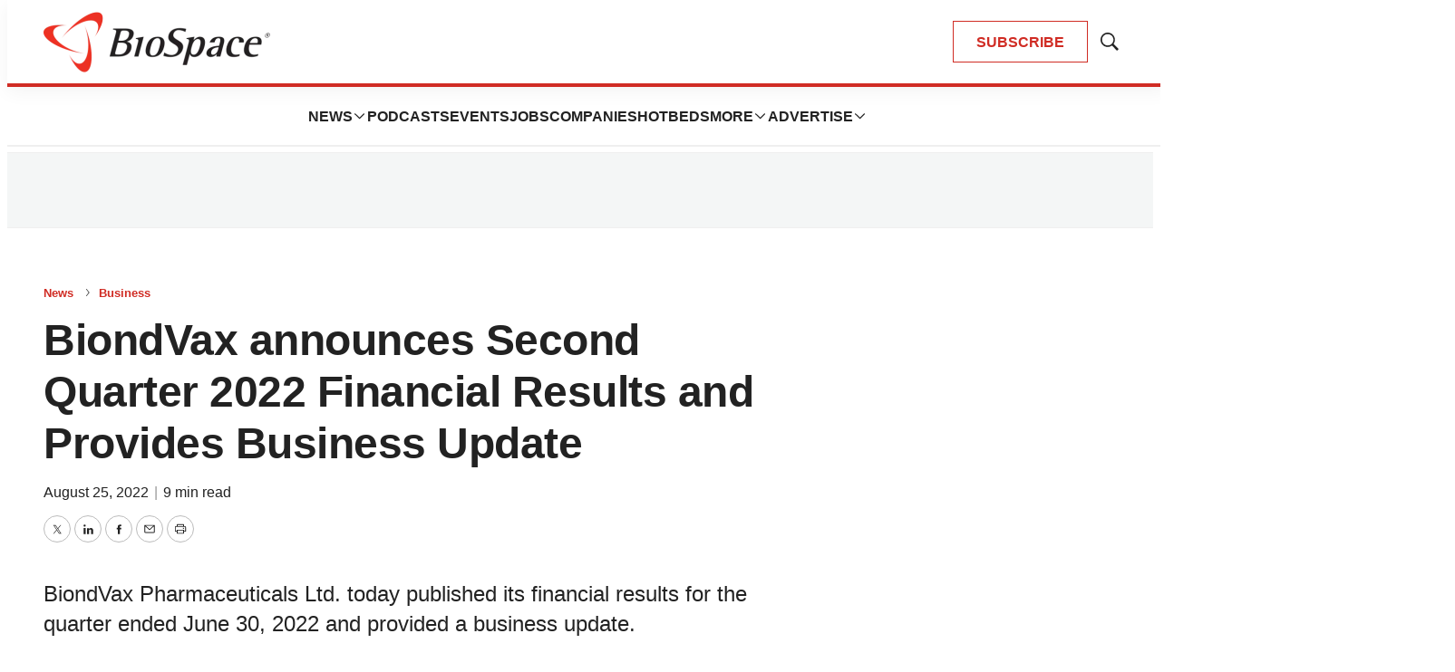

--- FILE ---
content_type: text/html;charset=UTF-8
request_url: https://www.biospace.com/biondvax-announces-second-quarter-2022-financial-results-and-provides-business-update
body_size: 43641
content:

<!DOCTYPE html>
<html class="ArticlePage" lang="en-US"
 data-lead="nested">
    <head>
    <meta charset="UTF-8">

    <meta property="og:title" content="BiondVax announces Second Quarter 2022 Financial Results and Provides Business Update">

    <meta property="og:url" content="https://www.biospace.com/biondvax-announces-second-quarter-2022-financial-results-and-provides-business-update">

    
        <meta property="og:image" content="https://static.biospace.com/dims4/default/d32393a/2147483647/strip/true/crop/1120x630+40+0/resize/1440x810!/quality/90/?url=https%3A%2F%2Fk1-prod-biospace.s3.us-east-2.amazonaws.com%2Fbrightspot%2Fcc%2F88%2Fa9fddaf440db946b77e1d45d2e26%2Fbiospace-5.png">
    
        
        <meta property="og:image:url" content="https://static.biospace.com/dims4/default/d32393a/2147483647/strip/true/crop/1120x630+40+0/resize/1440x810!/quality/90/?url=https%3A%2F%2Fk1-prod-biospace.s3.us-east-2.amazonaws.com%2Fbrightspot%2Fcc%2F88%2Fa9fddaf440db946b77e1d45d2e26%2Fbiospace-5.png">
        
        <meta property="og:image:width" content="1440">
        <meta property="og:image:height" content="810">
        <meta property="og:image:type" content="image/png">
        
    


    <meta property="og:description" content="BiondVax Pharmaceuticals Ltd. today published its financial results for the quarter ended June 30, 2022 and provided a business update.">

    <meta property="og:site_name" content="BioSpace">



    <meta property="og:type" content="article">

    <meta property="article:published_time" content="2022-08-25T11:36:09">

    <meta property="article:modified_time" content="2022-08-25T11:41:45">

    <meta property="article:section" content="Business">

    <meta property="article:tag" content="Earnings">

    <meta property="article:tag" content="Asia">

    
    <meta name="twitter:card" content="summary_large_image"/>
    
    
    
    
    <meta name="twitter:description" content="BiondVax Pharmaceuticals Ltd. today published its financial results for the quarter ended June 30, 2022 and provided a business update."/>
    
    

    
    
    <meta name="twitter:site" content="@biospace"/>
    
    
    
    <meta name="twitter:title" content="BiondVax announces Second Quarter 2022 Financial Results and Provides Business Update"/>
    

    <meta property="fb:app_id" content="2120989681618413">

<link rel="alternate" href="https://www.biospace.com/biondvax-announces-second-quarter-2022-financial-results-and-provides-business-update" hreflang="en-US" /><style type="text/css">:root {
    

    
    
    
    
    --color-border-theme: #EFEFEF;
    

    
    
    
    

    
    

    
    

    --color-footer-bg-theme: #222222;
    --color-footer-text-theme: #ffffff;

    --color-link-text-theme: #222222;
    

    --color-button-bg-theme: #D02C24;
    --color-button-border-theme: #D02C24;
    
    
    
    --color-button-hover-text-theme: #D02C24;
    

    
    
    

    
    
}
</style>
    <style type="text/css">:root {
            --button-border-radius:0;
        }
</style>
    <style type="text/css">:root {
  --font-1: "Arial";
  --font-2: "Times";
}

body {
  --font-1: "Helvetica";
  --font-2: "Merriweather";
  --font-page-titles: var(--font-1);
  --font-list-titles: var(--font-1);
  --font-promo-titles: var(--font-1);
  --font-description: var(--font-1);
  --font-quote: Helvetica;
  --font-rte-body: var(--font-1);
}
</style>

    
        <link data-cssvarsponyfill="true" class="Webpack-css" rel="preload" as="style" onload="this.onload=null;this.rel='stylesheet'" href="https://static.biospace.com/resource/0000018c-e9c4-deef-a1fd-fbfe1e4b0000/styles/default/All.min.abb22f2786e4b02cadbc7145778707aa.gz.css">
        <noscript><link data-cssvarsponyfill="true" class="Webpack-css" rel="stylesheet" href="https://static.biospace.com/resource/0000018c-e9c4-deef-a1fd-fbfe1e4b0000/styles/default/All.min.abb22f2786e4b02cadbc7145778707aa.gz.css"></noscript>
    <meta name="viewport" content="width=device-width, initial-scale=1, minimum-scale=1, maximum-scale=5"><title>BiondVax announces Second Quarter 2022 Financial Results and Provides Business Update - BioSpace</title><meta name="description" content="BiondVax Pharmaceuticals Ltd. today published its financial results for the quarter ended June 30, 2022 and provided a business update."><link rel="canonical" href="https://www.biospace.com/biondvax-announces-second-quarter-2022-financial-results-and-provides-business-update"><meta name="brightspot.contentId" content="0000018f-ab04-d061-a7df-eff6d8a80010"><link rel="apple-touch-icon" sizes="180x180" href="/apple-touch-icon.png">
<link rel="icon" type="image/png" href="/favicon-32x32.png">
<link rel="icon" type="image/png" href="/favicon-16x16.png">
<script type="application/ld+json">{"@context":"http://schema.org","@type":"","@graph":[{"@context":"http://schema.org","@type":"Organization","@id":"https://www.biospace.com/#organization","name":"BioSpace","sameAs":["https://www.facebook.com/biospacecommunity","https://www.linkedin.com/company/biospaceinc/","https://x.com/biospace","https://www.instagram.com/biospacenews/"],"url":"https://www.biospace.com"},{"@context":"http://schema.org","@type":"Website","description":"BioSpace is the digital hub for life science news and jobs. We provide essential insights, opportunities and tools to connect innovative organizations and talented professionals who advance health and quality of life across the globe. ","@id":"https://www.biospace.com/#website","inLanguage":"en-US","name":"BioSpace","publisher":{"@id":"https://www.biospace.com/#organization"},"url":"https://www.biospace.com"},{"@context":"http://schema.org","@type":"WebPage","potentialAction":[{"@context":"http://schema.org","@type":"ReadAction","target":"https://www.biospace.com/biondvax-announces-second-quarter-2022-financial-results-and-provides-business-update"}],"breadcrumb":{"@type":"BreadcrumbList","itemListElement":[{"@context":"http://schema.org","@type":"ListItem","item":"https://www.biospace.com/news","name":"News","position":1},{"@context":"http://schema.org","@type":"ListItem","item":"https://www.biospace.com/business","name":"Business","position":2}]},"@id":"https://www.biospace.com/biondvax-announces-second-quarter-2022-financial-results-and-provides-business-update/#webpage","inLanguage":"en-US","name":"BiondVax announces Second Quarter 2022 Financial Results and Provides Business Update","isPartOf":{"@id":"https://www.biospace.com/#website"},"datePublished":"2022-08-25T11:36:09.000Z","dateModified":"2022-08-25T11:41:45.000Z","url":"https://www.biospace.com/biondvax-announces-second-quarter-2022-financial-results-and-provides-business-update"}]}</script>

    <!-- this will add webcomponent polyfills based on browsers. As of 04/29/21 still needed for IE11 and Safari -->
    <script src="https://static.biospace.com/resource/0000018c-e9c4-deef-a1fd-fbfe1e4b0000/webcomponents-loader/webcomponents-loader.ce44f83d1399e8dd41e607b70e0642c9.gz.js"></script>

    <script>
        /**
            This allows us to load the IE polyfills via feature detection so that they do not load
            needlessly in the browsers that do not need them. It also ensures they are loaded
            non async so that they load before the rest of our JS.
        */
        var head = document.getElementsByTagName('head')[0];
        if (!window.CSS || !window.CSS.supports || !window.CSS.supports('--fake-var', 0)) {
            var script = document.createElement('script');
            script.setAttribute('src', "https://static.biospace.com/resource/0000018c-e9c4-deef-a1fd-fbfe1e4b0000/util/IEPolyfills.min.4e804e24ca7aa61e14b66eca853bb6e7.gz.js");
            script.setAttribute('type', 'text/javascript');
            script.async = false;
            head.appendChild(script);
        }
    </script>
    
        <script src="https://static.biospace.com/resource/0000018c-e9c4-deef-a1fd-fbfe1e4b0000/styles/default/All.min.59b85f29c36f56e195280d0cc1403a29.gz.js" async></script>
    <link rel="preconnect" href="https://connect.facebook.net">
<script>
  window.fbAsyncInit = function() {
      FB.init({
          
              appId : '2120989681618413',
          
          xfbml : true,
          version : 'v2.9'
      });
  };

  (function(d, s, id){
     var js, fjs = d.getElementsByTagName(s)[0];
     if (d.getElementById(id)) {return;}
     js = d.createElement(s); js.id = id;
     js.src = "//connect.facebook.net/en_US/sdk.js";
     fjs.parentNode.insertBefore(js, fjs);
   }(document, 'script', 'facebook-jssdk'));
</script>
<script async="async" src="https://securepubads.g.doubleclick.net/tag/js/gpt.js"></script>

<script type="text/javascript">
    // Google tag setup
    var googletag = googletag || {};
    googletag.cmd = googletag.cmd || [];

    googletag.cmd.push(function () {
        googletag.pubads().enableSingleRequest()
        googletag.pubads().enableAsyncRendering()
        googletag.pubads().disableInitialLoad()
        googletag.enableServices()
    })

    // setup of ad slots
    var dfpAdSlotsObject = {}
    var dfpAdSlots = []
    var staticAdSlots = []
</script>
<script>var script = document.createElement('script');
script.async = true;
script.src = 'https://analytics.ahrefs.com/analytics.js';
script.setAttribute('data-key', 'ijoT0Tuv31/VTArPbpYiGg');
document.getElementsByTagName('head')[0].appendChild(script);</script>
<script>window.dataLayer = window.dataLayer || [];
const pageType = document.documentElement.className || 'Page';

window.dataLayer.push({
    event: 'gtm_data_load',
    page_type: pageType
});</script>
<link rel="preconnect" href="https://fonts.googleapis.com">
    <link rel="preconnect" href="https://fonts.gstatic.com">
    <script>
        var link = document.createElement('link');
        link.setAttribute('href', '//fonts.googleapis.com/css?family=Helvetica:300,400,700|Merriweather:300,400,700&display=swap');
        var relList = link.relList;

        if (relList && relList.supports('preload')) {
            link.setAttribute('as', 'style');
            link.setAttribute('rel', 'preload');
            link.setAttribute('onload', 'this.rel="stylesheet"');
            link.setAttribute('crossorigin', 'anonymous');
        } else {
            link.setAttribute('rel', 'stylesheet');
        }

        head.appendChild(link);
    </script>

    
    
    <!-- Google Tag Manager -->
    <script>(function(w,d,s,l,i){w[l]=w[l]||[];w[l].push({'gtm.start':
                new Date().getTime(),event:'gtm.js'});var f=d.getElementsByTagName(s)[0],
            j=d.createElement(s),dl=l!='dataLayer'?'&l='+l:'';j.async=true;j.src=
            'https://www.googletagmanager.com/gtm.js?id='+i+dl;f.parentNode.insertBefore(j,f);
    })(window,document,'script','dataLayer','GTM-NBF2TMB');</script>
    <!-- End Google Tag Manager -->

</head>


    <body class="Page-body">
        
    <!-- Google Tag Manager (noscript) -->
    <noscript>
        <iframe src="https://www.googletagmanager.com/ns.html?id=GTM-NBF2TMB" height="0" width="0" style="display:none;visibility:hidden">
        </iframe>
    </noscript>
    <!-- End Google Tag Manager (noscript) -->



<svg xmlns="http://www.w3.org/2000/svg" style="display:none" id="iconsMap">
    <symbol id="mono-icon-facebook" viewBox="0 0 16 16">
        <path fill-rule="evenodd" clip-rule="evenodd" d="M8.66667 6.16667H10.5L10.2708 8H8.66667V13.5H6.28906V8H5V6.16667H6.28906V4.9349C6.28906 4.13281 6.48958 3.52648 6.89062 3.11589C7.29167 2.70529 7.96006 2.5 8.89583 2.5H10.5V4.33333H9.52604C9.16319 4.33333 8.92925 4.39062 8.82422 4.50521C8.71918 4.61979 8.66667 4.81076 8.66667 5.07812V6.16667Z" />
    </symbol>
    <symbol id="mono-icon-google" viewBox="0 0 16 16">
        <path fill="currentColor" d="M15.545 6.558a9.42 9.42 0 0 1 .139 1.626c0 2.434-.87 4.492-2.384 5.885h.002C11.978 15.292 10.158 16 8 16A8 8 0 1 1 8 0a7.689 7.689 0 0 1 5.352 2.082l-2.284 2.284A4.347 4.347 0 0 0 8 3.166c-2.087 0-3.86 1.408-4.492 3.304a4.792 4.792 0 0 0 0 3.063h.003c.635 1.893 2.405 3.301 4.492 3.301 1.078 0 2.004-.276 2.722-.764h-.003a3.702 3.702 0 0 0 1.599-2.431H8v-3.08h7.545z"/>
    </symbol>
    <symbol id="mono-icon-instagram" viewBox="0 0 17 17">
        <g>
            <path fill-rule="evenodd"
                d="M8.281 4.207c.727 0 1.4.182 2.022.545a4.055 4.055 0 0 1 1.476 1.477c.364.62.545 1.294.545 2.021 0 .727-.181 1.4-.545 2.021a4.055 4.055 0 0 1-1.476 1.477 3.934 3.934 0 0 1-2.022.545c-.726 0-1.4-.182-2.021-.545a4.055 4.055 0 0 1-1.477-1.477 3.934 3.934 0 0 1-.545-2.021c0-.727.182-1.4.545-2.021A4.055 4.055 0 0 1 6.26 4.752a3.934 3.934 0 0 1 2.021-.545zm0 6.68a2.54 2.54 0 0 0 1.864-.774 2.54 2.54 0 0 0 .773-1.863 2.54 2.54 0 0 0-.773-1.863 2.54 2.54 0 0 0-1.864-.774 2.54 2.54 0 0 0-1.863.774 2.54 2.54 0 0 0-.773 1.863c0 .727.257 1.348.773 1.863a2.54 2.54 0 0 0 1.863.774zM13.45 4.03c-.023.258-.123.48-.299.668a.856.856 0 0 1-.65.281.913.913 0 0 1-.668-.28.913.913 0 0 1-.281-.669c0-.258.094-.48.281-.668a.913.913 0 0 1 .668-.28c.258 0 .48.093.668.28.187.188.281.41.281.668zm2.672.95c.023.656.035 1.746.035 3.269 0 1.523-.017 2.62-.053 3.287-.035.668-.134 1.248-.298 1.74a4.098 4.098 0 0 1-.967 1.53 4.098 4.098 0 0 1-1.53.966c-.492.164-1.072.264-1.74.3-.668.034-1.763.052-3.287.052-1.523 0-2.619-.018-3.287-.053-.668-.035-1.248-.146-1.74-.334a3.747 3.747 0 0 1-1.53-.931 4.098 4.098 0 0 1-.966-1.53c-.164-.492-.264-1.072-.299-1.74C.424 10.87.406 9.773.406 8.25S.424 5.63.46 4.963c.035-.668.135-1.248.299-1.74.21-.586.533-1.096.967-1.53A4.098 4.098 0 0 1 3.254.727c.492-.164 1.072-.264 1.74-.3C5.662.394 6.758.376 8.281.376c1.524 0 2.62.018 3.287.053.668.035 1.248.135 1.74.299a4.098 4.098 0 0 1 2.496 2.496c.165.492.27 1.078.317 1.757zm-1.687 7.91c.14-.399.234-1.032.28-1.899.024-.515.036-1.242.036-2.18V7.689c0-.961-.012-1.688-.035-2.18-.047-.89-.14-1.524-.281-1.899a2.537 2.537 0 0 0-1.512-1.511c-.375-.14-1.008-.235-1.899-.282a51.292 51.292 0 0 0-2.18-.035H7.72c-.938 0-1.664.012-2.18.035-.867.047-1.5.141-1.898.282a2.537 2.537 0 0 0-1.512 1.511c-.14.375-.234 1.008-.281 1.899a51.292 51.292 0 0 0-.036 2.18v1.125c0 .937.012 1.664.036 2.18.047.866.14 1.5.28 1.898.306.726.81 1.23 1.513 1.511.398.141 1.03.235 1.898.282.516.023 1.242.035 2.18.035h1.125c.96 0 1.687-.012 2.18-.035.89-.047 1.523-.141 1.898-.282.726-.304 1.23-.808 1.512-1.511z">
            </path>
        </g>
    </symbol>
    <symbol id="mono-icon-mailto" viewBox="0 0 16 16">
        <path d="M14 3H2C1.86739 3 1.74021 3.05268 1.64645 3.14645C1.55268 3.24021 1.5 3.36739 1.5 3.5V12C1.5 12.2652 1.60536 12.5196 1.79289 12.7071C1.98043 12.8946 2.23478 13 2.5 13H13.5C13.7652 13 14.0196 12.8946 14.2071 12.7071C14.3946 12.5196 14.5 12.2652 14.5 12V3.5C14.5 3.36739 14.4473 3.24021 14.3536 3.14645C14.2598 3.05268 14.1326 3 14 3ZM12.7144 4L8 8.32187L3.28562 4H12.7144ZM13.5 12H2.5V4.63688L7.66187 9.36875C7.75412 9.45343 7.87478 9.50041 8 9.50041C8.12522 9.50041 8.24588 9.45343 8.33813 9.36875L13.5 4.63688V12Z" />
    </symbol>
    <symbol id="mono-icon-print" viewBox="0 0 16 16">
        <path d="M13.4169 4.5H12.5V2.5C12.5 2.36739 12.4473 2.24021 12.3536 2.14645C12.2598 2.05268 12.1326 2 12 2H4C3.86739 2 3.74021 2.05268 3.64645 2.14645C3.55268 2.24021 3.5 2.36739 3.5 2.5V4.5H2.58313C1.71 4.5 1 5.17313 1 6V11C1 11.1326 1.05268 11.2598 1.14645 11.3536C1.24021 11.4473 1.36739 11.5 1.5 11.5H3.5V13.5C3.5 13.6326 3.55268 13.7598 3.64645 13.8536C3.74021 13.9473 3.86739 14 4 14H12C12.1326 14 12.2598 13.9473 12.3536 13.8536C12.4473 13.7598 12.5 13.6326 12.5 13.5V11.5H14.5C14.6326 11.5 14.7598 11.4473 14.8536 11.3536C14.9473 11.2598 15 11.1326 15 11V6C15 5.17313 14.29 4.5 13.4169 4.5ZM4.5 3H11.5V4.5H4.5V3ZM11.5 13H4.5V10H11.5V13ZM14 10.5H12.5V9.5C12.5 9.36739 12.4473 9.24021 12.3536 9.14645C12.2598 9.05268 12.1326 9 12 9H4C3.86739 9 3.74021 9.05268 3.64645 9.14645C3.55268 9.24021 3.5 9.36739 3.5 9.5V10.5H2V6C2 5.72438 2.26188 5.5 2.58313 5.5H13.4169C13.7381 5.5 14 5.72438 14 6V10.5ZM12.5 7.25C12.5 7.39834 12.456 7.54334 12.3736 7.66668C12.2912 7.79001 12.1741 7.88614 12.037 7.94291C11.9 7.99968 11.7492 8.01453 11.6037 7.98559C11.4582 7.95665 11.3246 7.88522 11.2197 7.78033C11.1148 7.67544 11.0434 7.5418 11.0144 7.39632C10.9855 7.25083 11.0003 7.10003 11.0571 6.96299C11.1139 6.82594 11.21 6.70881 11.3333 6.6264C11.4567 6.54399 11.6017 6.5 11.75 6.5C11.9489 6.5 12.1397 6.57902 12.2803 6.71967C12.421 6.86032 12.5 7.05109 12.5 7.25Z" />
    </symbol>
    <symbol id="mono-icon-copylink" viewBox="0 0 16 16">
       <path d="M10.3537 5.64624C10.4002 5.69268 10.4371 5.74782 10.4622 5.80852C10.4874 5.86922 10.5003 5.93429 10.5003 5.99999C10.5003 6.0657 10.4874 6.13076 10.4622 6.19146C10.4371 6.25216 10.4002 6.30731 10.3537 6.35374L6.35368 10.3537C6.30723 10.4002 6.25208 10.437 6.19138 10.4622C6.13069 10.4873 6.06563 10.5003 5.99993 10.5003C5.93424 10.5003 5.86918 10.4873 5.80849 10.4622C5.74779 10.437 5.69264 10.4002 5.64618 10.3537C5.59973 10.3073 5.56288 10.2521 5.53774 10.1914C5.5126 10.1307 5.49966 10.0657 5.49966 9.99999C5.49966 9.9343 5.5126 9.86924 5.53774 9.80855C5.56288 9.74785 5.59973 9.6927 5.64618 9.64624L9.64618 5.64624C9.69262 5.59975 9.74776 5.56288 9.80846 5.53771C9.86916 5.51255 9.93423 5.4996 9.99993 5.4996C10.0656 5.4996 10.1307 5.51255 10.1914 5.53771C10.2521 5.56288 10.3072 5.59975 10.3537 5.64624ZM13.4749 2.52499C13.1499 2.19995 12.7641 1.94211 12.3394 1.7662C11.9147 1.59028 11.4596 1.49974 10.9999 1.49974C10.5403 1.49974 10.0851 1.59028 9.66046 1.7662C9.2358 1.94211 8.84994 2.19995 8.52493 2.52499L6.64618 4.40312C6.55236 4.49694 6.49966 4.62419 6.49966 4.75687C6.49966 4.88955 6.55236 5.0168 6.64618 5.11062C6.74 5.20444 6.86725 5.25715 6.99993 5.25715C7.13262 5.25715 7.25986 5.20444 7.35368 5.11062L9.23243 3.23562C9.70299 2.7754 10.336 2.51932 10.9942 2.52294C11.6524 2.52657 12.2826 2.78961 12.7481 3.25498C13.2135 3.72035 13.4767 4.35051 13.4804 5.00869C13.4842 5.66688 13.2282 6.29998 12.7681 6.77062L10.8887 8.64937C10.7949 8.74311 10.7421 8.87027 10.7421 9.0029C10.742 9.13552 10.7946 9.26274 10.8884 9.35656C10.9821 9.45038 11.1093 9.50312 11.2419 9.50318C11.3745 9.50323 11.5017 9.45061 11.5956 9.35687L13.4749 7.47499C13.8 7.14998 14.0578 6.76413 14.2337 6.33947C14.4096 5.91481 14.5002 5.45965 14.5002 4.99999C14.5002 4.54034 14.4096 4.08518 14.2337 3.66052C14.0578 3.23586 13.8 2.85 13.4749 2.52499ZM8.64618 10.8887L6.76743 12.7675C6.53623 13.0039 6.26043 13.1921 5.95601 13.3211C5.65158 13.4502 5.32457 13.5176 4.99392 13.5194C4.66326 13.5212 4.33553 13.4575 4.0297 13.3317C3.72387 13.206 3.44602 13.0209 3.21223 12.7871C2.97844 12.5532 2.79335 12.2754 2.6677 11.9695C2.54204 11.6636 2.47831 11.3359 2.48019 11.0053C2.48207 10.6746 2.54952 10.3476 2.67865 10.0432C2.80777 9.73879 2.996 9.46303 3.23243 9.23187L5.11056 7.35374C5.20438 7.25992 5.25709 7.13268 5.25709 6.99999C5.25709 6.86731 5.20438 6.74006 5.11056 6.64624C5.01674 6.55242 4.88949 6.49971 4.75681 6.49971C4.62413 6.49971 4.49688 6.55242 4.40306 6.64624L2.52493 8.52499C1.86852 9.1814 1.49976 10.0717 1.49976 11C1.49976 11.9283 1.86852 12.8186 2.52493 13.475C3.18135 14.1314 4.07163 14.5002 4.99993 14.5002C5.92824 14.5002 6.81852 14.1314 7.47493 13.475L9.35368 11.5956C9.44742 11.5018 9.50005 11.3746 9.49999 11.242C9.49993 11.1093 9.44719 10.9822 9.35337 10.8884C9.25955 10.7947 9.13234 10.7421 8.99971 10.7421C8.86709 10.7422 8.73992 10.7949 8.64618 10.8887Z" />
    </symbol>
    <symbol id="mono-icon-download" viewBox="0 0 32 32" fill="none">
        <rect x="0.75" y="0.75" width="30.5" height="30.5" rx="15.25" stroke-width="1.5"/>
        <path d="M11.1463 15.3538C11.0524 15.2599 10.9997 15.1327 10.9997 15C10.9997 14.8673 11.0524 14.7401 11.1463 14.6462C11.2401 14.5524 11.3673 14.4997 11.5 14.4997C11.6327 14.4997 11.7599 14.5524 11.8537 14.6462L15.5 18.2931V10C15.5 9.86739 15.5527 9.74021 15.6464 9.64645C15.7402 9.55268 15.8674 9.5 16 9.5C16.1326 9.5 16.2598 9.55268 16.3536 9.64645C16.4473 9.74021 16.5 9.86739 16.5 10V18.2931L20.1462 14.6462C20.1927 14.5998 20.2479 14.5629 20.3086 14.5378C20.3692 14.5127 20.4343 14.4997 20.5 14.4997C20.5657 14.4997 20.6308 14.5127 20.6914 14.5378C20.7521 14.5629 20.8073 14.5998 20.8538 14.6462C20.9002 14.6927 20.9371 14.7479 20.9622 14.8086C20.9873 14.8692 21.0003 14.9343 21.0003 15C21.0003 15.0657 20.9873 15.1308 20.9622 15.1914C20.9371 15.2521 20.9002 15.3073 20.8538 15.3538L16.3538 19.8538C16.3073 19.9002 16.2522 19.9371 16.1915 19.9623C16.1308 19.9874 16.0657 20.0004 16 20.0004C15.9343 20.0004 15.8692 19.9874 15.8085 19.9623C15.7478 19.9371 15.6927 19.9002 15.6462 19.8538L11.1463 15.3538ZM21.5 21H10.5C10.3674 21 10.2402 21.0527 10.1464 21.1464C10.0527 21.2402 10 21.3674 10 21.5C10 21.6326 10.0527 21.7598 10.1464 21.8536C10.2402 21.9473 10.3674 22 10.5 22H21.5C21.6326 22 21.7598 21.9473 21.8536 21.8536C21.9473 21.7598 22 21.6326 22 21.5C22 21.3674 21.9473 21.2402 21.8536 21.1464C21.7598 21.0527 21.6326 21 21.5 21Z" />
    </symbol>
    <symbol id="mono-icon-linkedin" viewBox="0 0 16 16" xmlns="http://www.w3.org/2000/svg">
        <path fill-rule="evenodd" clip-rule="evenodd" d="M5.14286 13V6.57139H3V13H5.14286ZM4.05327 5.14286C4.36804 5.14286 4.62833 5.03995 4.83414 4.83414C5.03995 4.62833 5.14286 4.38015 5.14286 4.08959C5.14286 3.77482 5.04601 3.51453 4.8523 3.30872C4.65859 3.1029 4.40436 3 4.08959 3C3.77482 3 3.51453 3.1029 3.30872 3.30872C3.1029 3.51453 3 3.77482 3 4.08959C3 4.38015 3.09685 4.62833 3.29056 4.83414C3.48426 5.03995 3.7385 5.14286 4.05327 5.14286ZM13 13V9.32649C13 8.42036 12.7768 7.73466 12.3304 7.26935C11.884 6.80404 11.3036 6.57139 10.5893 6.57139C9.82401 6.57139 9.18626 6.91424 8.67605 7.59996V6.71833H6.57146V13H8.67605V9.4367C8.67605 9.1918 8.70156 9.02037 8.75258 8.92241C8.95666 8.43261 9.3138 8.18772 9.82401 8.18772C10.5383 8.18772 10.8954 8.64077 10.8954 9.5469V13H13Z" />
    </symbol>
    <symbol id="download" xmlns="http://www.w3.org/2000/svg" width="24" height="24" viewBox="0 0 24 24">
        <g fill="none" fill-rule="evenodd">
            <g>
                <g>
                    <g>
                        <path d="M0 0H24V24H0z"
                            transform="translate(-802.000000, -1914.000000) translate(0.000000, 1756.000000) translate(802.000000, 158.000000)" />
                        <path fill="currentColor" fill-rule="nonzero"
                            d="M12 2C6.49 2 2 6.49 2 12s4.49 10 10 10 10-4.49 10-10S17.51 2 12 2zm-1 8V6h2v4h3l-4 4-4-4h3zm6 7H7v-2h10v2z"
                            transform="translate(-802.000000, -1914.000000) translate(0.000000, 1756.000000) translate(802.000000, 158.000000)" />
                    </g>
                </g>
            </g>
        </g>
    </symbol>
    <symbol id="mono-icon-pinterest" viewBox="0 0 10 10">
       <path d="M7.91041 1.02475C7.22206 0.363947 6.26946 0 5.22811 0C3.6374 0 2.65904 0.652053 2.11841 1.19903C1.45212 1.87311 1.07007 2.76817 1.07007 3.65474C1.07007 4.76789 1.53568 5.62227 2.31539 5.94012C2.36773 5.96157 2.42041 5.97237 2.47205 5.97237C2.63654 5.97237 2.76687 5.86473 2.81203 5.69209C2.83836 5.59305 2.89933 5.34869 2.92586 5.24262C2.98261 5.03314 2.93676 4.93238 2.81297 4.7865C2.58746 4.51967 2.48244 4.20414 2.48244 3.79349C2.48244 2.57374 3.39068 1.27741 5.07403 1.27741C6.4097 1.27741 7.23939 2.03655 7.23939 3.25855C7.23939 4.02968 7.07329 4.74383 6.77159 5.26951C6.56194 5.63479 6.19329 6.0702 5.62735 6.0702C5.38262 6.0702 5.16278 5.96967 5.02407 5.7944C4.89303 5.62871 4.84983 5.41469 4.90254 5.19162C4.96208 4.93959 5.04327 4.6767 5.12184 4.42256C5.26514 3.95837 5.40061 3.51996 5.40061 3.17017C5.40061 2.57188 5.0328 2.16987 4.48543 2.16987C3.78981 2.16987 3.24482 2.8764 3.24482 3.77835C3.24482 4.2207 3.36238 4.55156 3.4156 4.67859C3.32797 5.04988 2.80715 7.25731 2.70836 7.67357C2.65123 7.91655 2.30712 9.83578 2.87668 9.98881C3.5166 10.1607 4.08861 8.29156 4.14684 8.08034C4.19403 7.90857 4.35912 7.25901 4.4603 6.85973C4.76922 7.15729 5.26663 7.35847 5.75061 7.35847C6.66302 7.35847 7.48357 6.94788 8.06113 6.20243C8.62127 5.47938 8.92977 4.4716 8.92977 3.36488C8.92973 2.49968 8.55816 1.64671 7.91041 1.02475Z" />
    </symbol>
    <symbol id="icon-fullscreen" xmlns="http://www.w3.org/2000/svg" fill="white" viewBox="0 0 1024 1024">
        <path
            d="M290 236.4l43.9-43.9a8.01 8.01 0 0 0-4.7-13.6L169 160c-5.1-.6-9.5 3.7-8.9 8.9L179 329.1c.8 6.6 8.9 9.4 13.6 4.7l43.7-43.7L370 423.7c3.1 3.1 8.2 3.1 11.3 0l42.4-42.3c3.1-3.1 3.1-8.2 0-11.3L290 236.4zm352.7 187.3c3.1 3.1 8.2 3.1 11.3 0l133.7-133.6 43.7 43.7a8.01 8.01 0 0 0 13.6-4.7L863.9 169c.6-5.1-3.7-9.5-8.9-8.9L694.8 179c-6.6.8-9.4 8.9-4.7 13.6l43.9 43.9L600.3 370a8.03 8.03 0 0 0 0 11.3l42.4 42.4zM845 694.9c-.8-6.6-8.9-9.4-13.6-4.7l-43.7 43.7L654 600.3a8.03 8.03 0 0 0-11.3 0l-42.4 42.3a8.03 8.03 0 0 0 0 11.3L734 787.6l-43.9 43.9a8.01 8.01 0 0 0 4.7 13.6L855 864c5.1.6 9.5-3.7 8.9-8.9L845 694.9zm-463.7-94.6a8.03 8.03 0 0 0-11.3 0L236.3 733.9l-43.7-43.7a8.01 8.01 0 0 0-13.6 4.7L160.1 855c-.6 5.1 3.7 9.5 8.9 8.9L329.2 845c6.6-.8 9.4-8.9 4.7-13.6L290 787.6 423.7 654c3.1-3.1 3.1-8.2 0-11.3l-42.4-42.4z" />
    </symbol>
    <symbol id="mono-icon-tumblr" viewBox="0 0 512 512">
        <g>
            <path d="M321.2,396.3c-11.8,0-22.4-2.8-31.5-8.3c-6.9-4.1-11.5-9.6-14-16.4c-2.6-6.9-3.6-22.3-3.6-46.4V224h96v-64h-96V48h-61.9
                c-2.7,21.5-7.5,44.7-14.5,58.6c-7,13.9-14,25.8-25.6,35.7c-11.6,9.9-25.6,17.9-41.9,23.3V224h48v140.4c0,19,2,33.5,5.9,43.5
                c4,10,11.1,19.5,21.4,28.4c10.3,8.9,22.8,15.7,37.3,20.5c14.6,4.8,31.4,7.2,50.4,7.2c16.7,0,30.3-1.7,44.7-5.1
                c14.4-3.4,30.5-9.3,48.2-17.6v-65.6C363.2,389.4,342.3,396.3,321.2,396.3z"></path>
        </g>
    </symbol>
    <symbol id="mono-icon-twitter" viewBox="0 0 16 16">
        <path d="M8.65379 7.23432L12.1904 3H11.3523L8.2815 6.6766L5.82885 3H3L6.70889 8.55967L3 13H3.83811L7.08097 9.11739L9.67115 13H12.5L8.65379 7.23432ZM7.50589 8.60865L7.1301 8.05503L4.14009 3.64984H5.42737L7.84034 7.20497L8.21613 7.75859L11.3527 12.3797H10.0654L7.50589 8.60865Z" />
    </symbol>
    <symbol id="mono-icon-youtube" viewBox="0 0 512 512">
        <g>
            <path fill-rule="evenodd" d="M508.6,148.8c0-45-33.1-81.2-74-81.2C379.2,65,322.7,64,265,64c-3,0-6,0-9,0s-6,0-9,0c-57.6,0-114.2,1-169.6,3.6
                c-40.8,0-73.9,36.4-73.9,81.4C1,184.6-0.1,220.2,0,255.8C-0.1,291.4,1,327,3.4,362.7c0,45,33.1,81.5,73.9,81.5
                c58.2,2.7,117.9,3.9,178.6,3.8c60.8,0.2,120.3-1,178.6-3.8c40.9,0,74-36.5,74-81.5c2.4-35.7,3.5-71.3,3.4-107
                C512.1,220.1,511,184.5,508.6,148.8z M207,353.9V157.4l145,98.2L207,353.9z"></path>
        </g>
    </symbol>
    <symbol id="mono-icon-tiktok" viewBox="0 0 512 512">
        <path
            d="M412.19,118.66a109.27,109.27,0,0,1-9.45-5.5,132.87,132.87,0,0,1-24.27-20.62c-18.1-20.71-24.86-41.72-27.35-56.43h.1C349.14,23.9,350,16,350.13,16H267.69V334.78c0,4.28,0,8.51-.18,12.69,0,.52-.05,1-.08,1.56,0,.23,0,.47-.05.71,0,.06,0,.12,0,.18a70,70,0,0,1-35.22,55.56,68.8,68.8,0,0,1-34.11,9c-38.41,0-69.54-31.32-69.54-70s31.13-70,69.54-70a68.9,68.9,0,0,1,21.41,3.39l.1-83.94a153.14,153.14,0,0,0-118,34.52,161.79,161.79,0,0,0-35.3,43.53c-3.48,6-16.61,30.11-18.2,69.24-1,22.21,5.67,45.22,8.85,54.73v.2c2,5.6,9.75,24.71,22.38,40.82A167.53,167.53,0,0,0,115,470.66v-.2l.2.2C155.11,497.78,199.36,496,199.36,496c7.66-.31,33.32,0,62.46-13.81,32.32-15.31,50.72-38.12,50.72-38.12a158.46,158.46,0,0,0,27.64-45.93c7.46-19.61,9.95-43.13,9.95-52.53V176.49c1,.6,14.32,9.41,14.32,9.41s19.19,12.3,49.13,20.31c21.48,5.7,50.42,6.9,50.42,6.9V131.27C453.86,132.37,433.27,129.17,412.19,118.66Z">
        </path>
    </symbol>
    <symbol id="icon-magnify" viewBox="0 0 30 30" xmlns="http://www.w3.org/2000/svg">
        <path
            d="M21.876 18.281l-.314.548L30 27.343 27.343 30l-8.437-8.516-.546.392c-2.083 1.3-4.245 1.951-6.486 1.951-3.28 0-6.08-1.171-8.398-3.515C1.16 17.968 0 15.156 0 11.874c0-3.28 1.159-6.08 3.476-8.398C5.794 1.16 8.595 0 11.876 0c3.282 0 6.079 1.159 8.398 3.476 2.318 2.318 3.477 5.119 3.477 8.4a11.786 11.786 0 0 1-1.875 6.405zm-3.36-13.046c-1.823-1.824-4.037-2.736-6.642-2.736-2.604 0-4.818.912-6.639 2.736-1.824 1.822-2.736 4.035-2.736 6.64 0 2.606.912 4.818 2.736 6.64 1.822 1.823 4.035 2.734 6.64 2.734 2.606 0 4.818-.91 6.64-2.733 1.876-1.875 2.813-4.088 2.813-6.642 0-2.55-.937-4.764-2.812-6.639z"
            fill-rule="evenodd" />
    </symbol>
    <symbol id="icon-chevron-right" viewBox="0 0 24 24">
        <path fill="currentColor"
            d="M9.62,5.29a.91.91,0,0,0-1.34,0A1,1,0,0,0,8.2,6.61l.08.1,5,5.29-5,5.29a1,1,0,0,0-.08,1.32l.08.1a.91.91,0,0,0,1.25.08l.09-.08L16,12Z" />
    </symbol>
    <symbol id="icon-chevron-down" viewBox="0 0 24 24">
        <path fill="currentColor" d="M5.29,9.62a.91.91,0,0,1,0-1.34A1,1,0,0,1,6.61,8.2l.1.08,5.29,5,5.29-5a1,1,0,0,1,1.32-.08l.1.08a.91.91,0,0,1,.08,1.25l-.08.09L12,16Z"/>
    </symbol>
    <symbol id="icon-chevron-left" viewBox="0 0 24 24">
        <path fill="currentColor"
            d="M14.38,5.29a.91.91,0,0,1,1.34,0,1,1,0,0,1,.08,1.32l-.08.1-5,5.29,5,5.29a1,1,0,0,1,.08,1.32l-.08.1a.91.91,0,0,1-1.25.08l-.09-.08L8,12Z" />
    </symbol>
    <symbol id="burger-menu" viewBox="0 0 14 10">
        <g>
            <path fill-rule="evenodd" d="M0 5.5v-1h14v1H0zM0 1V0h14v1H0zm0 9V9h14v1H0z"></path>
        </g>
    </symbol>
    <symbol id="close-x" viewBox="0 0 14 14" xmlns="http://www.w3.org/2000/svg">
        <g>
            <path fill-rule="nonzero"
                d="M6.336 7L0 .664.664 0 7 6.336 13.336 0 14 .664 7.664 7 14 13.336l-.664.664L7 7.664.664 14 0 13.336 6.336 7z">
            </path>
        </g>
    </symbol>
    <symbol id="share-more-arrow" viewBox="0 0 512 512" style="enable-background:new 0 0 512 512;">
        <g>
            <g>
                <path
                    d="M512,241.7L273.643,3.343v156.152c-71.41,3.744-138.015,33.337-188.958,84.28C30.075,298.384,0,370.991,0,448.222v60.436
                    l29.069-52.985c45.354-82.671,132.173-134.027,226.573-134.027c5.986,0,12.004,0.212,18.001,0.632v157.779L512,241.7z
                    M255.642,290.666c-84.543,0-163.661,36.792-217.939,98.885c26.634-114.177,129.256-199.483,251.429-199.483h15.489V78.131
                    l163.568,163.568L304.621,405.267V294.531l-13.585-1.683C279.347,291.401,267.439,290.666,255.642,290.666z">
                </path>
            </g>
        </g>
    </symbol>
    <symbol id="chevron" viewBox="0 0 100 100">
        <g>
            <path
                d="M22.4566257,37.2056786 L-21.4456527,71.9511488 C-22.9248661,72.9681457 -24.9073712,72.5311671 -25.8758148,70.9765924 L-26.9788683,69.2027424 C-27.9450684,67.6481676 -27.5292733,65.5646602 -26.0500598,64.5484493 L20.154796,28.2208967 C21.5532435,27.2597011 23.3600078,27.2597011 24.759951,28.2208967 L71.0500598,64.4659264 C72.5292733,65.4829232 72.9450684,67.5672166 71.9788683,69.1217913 L70.8750669,70.8956413 C69.9073712,72.4502161 67.9241183,72.8848368 66.4449048,71.8694118 L22.4566257,37.2056786 Z"
                id="Transparent-Chevron"
                transform="translate(22.500000, 50.000000) rotate(90.000000) translate(-22.500000, -50.000000) "></path>
        </g>
    </symbol>
    <symbol id="chevron-down" viewBox="0 0 10 6" xmlns="http://www.w3.org/2000/svg">
        <path
            d="M5.108 4.088L.965.158a.587.587 0 0 0-.8 0 .518.518 0 0 0 0 .758L5.13 5.625 9.845.905a.517.517 0 0 0-.021-.758.588.588 0 0 0-.8.02l-3.916 3.92z"
            fill-rule="evenodd" />
    </symbol>
    <symbol id="chevron-up" viewBox="0 0 284.929 284.929" xmlns="http://www.w3.org/2000/svg">
        <path
            d="M282.082 195.285L149.028 62.24c-1.901-1.903-4.088-2.856-6.562-2.856s-4.665.953-6.567 2.856L2.856 195.285C.95 197.191 0 199.378 0 201.853c0 2.474.953 4.664 2.856 6.566l14.272 14.271c1.903 1.903 4.093 2.854 6.567 2.854s4.664-.951 6.567-2.854l112.204-112.202 112.208 112.209c1.902 1.903 4.093 2.848 6.563 2.848 2.478 0 4.668-.951 6.57-2.848l14.274-14.277c1.902-1.902 2.847-4.093 2.847-6.566.001-2.476-.944-4.666-2.846-6.569z" />
    </symbol>
    <symbol id="icon-activity" viewBox="0 0 20 20">
        <g fill="currentColor" fill-rule="evenodd">
            <path d="M4 4h16v2H4zM0 4h2v2H0zM4 9h14v2H4zM0 9h2v2H0zM4 14h10v2H4zM0 14h2v2H0z"/>
        </g>
    </symbol>
    <symbol id="icon-arrow-down" viewBox="0 0 10 6" xmlns="http://www.w3.org/2000/svg">
        <path
            d="M5.108 4.088L.965.158a.587.587 0 0 0-.8 0 .518.518 0 0 0 0 .758L5.13 5.625 9.845.905a.517.517 0 0 0-.021-.758.588.588 0 0 0-.8.02l-3.916 3.92z"
            fill="inherit" fill-rule="evenodd" />
    </symbol>
    <symbol id="icon-arrow-right" viewBox="0 0 15 11">
        <path
            d="m9.91.876.088.067 4.5 4 .014.013.044.045-.058-.058a.757.757 0 0 1 .192.266c.039.09.06.19.06.295l-.006.095a.748.748 0 0 1-.169.386l-.019.022a.755.755 0 0 1-.044.045l-.014.012-4.5 4a.75.75 0 0 1-1.074-1.04l.078-.08 3.023-2.69H1A.75.75 0 0 1 .898 4.76L1 4.754h11.026l-3.024-2.69a.75.75 0 0 1-.13-.97l.067-.088a.75.75 0 0 1 .971-.13z"
            fill-rule="nonzero" />
    </symbol>
    <symbol id="icon-star" viewBox="0 0 24 24">
        <g fill="none" fill-rule="evenodd">
            <path d="M0 0L24 0 24 24 0 24z"/>
            <path d="M0 0L24 0 24 24 0 24z"/>
            <path fill="currentColor" d="M12 18.324L19.416 22.8 17.448 14.364 24 8.688 15.372 7.956 12 0 8.628 7.956 0 8.688 6.552 14.364 4.584 22.8z"/>
        </g>
    </symbol>
    <symbol id="icon-wand" viewBox="0 0 24 24">
        <g fill="none" fill-rule="evenodd">
            <path d="M0.003 0L24.003 0 24.003 24 0.003 24z"/>
            <path fill="currentColor" d="M24 0l-2.857 1.6L18.286 0l1.6 2.857-1.6 2.857 2.857-1.6L24 5.714l-1.6-2.857L24 0zm-8.719 6.045c-.446-.446-1.166-.446-1.611 0L.334 19.381c-.445.445-.445 1.165 0 1.61l2.674 2.675c.446.445 1.166.445 1.611 0l13.325-13.324c.445-.446.445-1.166 0-1.612L15.28 6.045zm-1.177 6.274l-2.423-2.423 2.789-2.788 2.422 2.422-2.788 2.789z"/>
        </g>
    </symbol>
    <symbol id="icon-note" viewBox="0 0 24 24">
        <g fill="none" fill-rule="evenodd">
            <path fill="currentColor" d="M24.333 3H5.653C4.187 3 3 4.2 3 5.667l.013 18.666C3.013 25.8 4.2 27 5.667 27H19l8-8V5.667C27 4.2 25.8 3 24.333 3zm-16 6.667h13.334v2.666H8.333V9.667zm6.667 8H8.333V15H15v2.667zM17.667 25v-7.333H25L17.667 25z" />
        </g>
    </symbol>
    <symbol id="icon-warning" viewBox="0 0 24 24">
        <g fill="none" fill-rule="evenodd">
            <path d="M0 0L24 0 24 24 0 24z"/>
            <path fill="currentColor" d="M0 22.727h24L12 2 0 22.727zm13.09-3.272h-2.18v-2.182h2.18v2.182zm0-4.364h-2.18v-4.364h2.18v4.364z"/>
        </g>
    </symbol>
    <symbol id="play-arrow" viewBox="0 0 30 30">
        <g fill-rule="evenodd">
            <path d="M9 9l12 6-12 6z"></path>
        </g>
    </symbol>
    <symbol id="play-icon" viewBox="0 0 50 50" xmlns="http://www.w3.org/2000/svg">
        <g stroke="none" stroke-width="1" fill="none" fill-rule="nonzero">
            <circle fill="currentColor" cx="25" cy="25" r="24" />
            <polygon fill="#FFFFFF" points="18 36.25 18 13.75 33 25" />
        </g>
    </symbol>
    <symbol id="player-play" viewBox="0 0 40 40">
        <path fill="currentColor"
            d="M17.6 27.8l9.34-7c.54-.4.54-1.2 0-1.6l-9.34-7c-.66-.5-1.6-.02-1.6.8v14c0 .82.94 1.3 1.6.8zM20 0C8.96 0 0 8.96 0 20s8.96 20 20 20 20-8.96 20-20S31.04 0 20 0zm0 38c-9.922 0-18-8.078-18-18S10.078 2 20 2s18 8.078 18 18-8.078 18-18 18z" />
    </symbol>
    <symbol id="player-pause" viewBox="0 0 40 40">
        <path fill="currentColor"
            d="M20 0C8.96 0 0 8.96 0 20s8.96 20 20 20 20-8.96 20-20S31.04 0 20 0zm0 38c-9.922 0-18-8.078-18-18S10.078 2 20 2s18 8.078 18 18-8.078 18-18 18zm-4-26c.552 0 1 .448 1 1v14c0 .552-.448 1-1 1s-1-.448-1-1V13c0-.552.448-1 1-1zm8 0c.552 0 1 .448 1 1v14c0 .552-.448 1-1 1s-1-.448-1-1V13c0-.552.448-1 1-1z" />
    </symbol>
    <symbol id="grid" viewBox="0 0 32 32">
        <g>
            <path
                d="M6.4,5.7 C6.4,6.166669 6.166669,6.4 5.7,6.4 L0.7,6.4 C0.233331,6.4 0,6.166669 0,5.7 L0,0.7 C0,0.233331 0.233331,0 0.7,0 L5.7,0 C6.166669,0 6.4,0.233331 6.4,0.7 L6.4,5.7 Z M19.2,5.7 C19.2,6.166669 18.966669,6.4 18.5,6.4 L13.5,6.4 C13.033331,6.4 12.8,6.166669 12.8,5.7 L12.8,0.7 C12.8,0.233331 13.033331,0 13.5,0 L18.5,0 C18.966669,0 19.2,0.233331 19.2,0.7 L19.2,5.7 Z M32,5.7 C32,6.166669 31.766669,6.4 31.3,6.4 L26.3,6.4 C25.833331,6.4 25.6,6.166669 25.6,5.7 L25.6,0.7 C25.6,0.233331 25.833331,0 26.3,0 L31.3,0 C31.766669,0 32,0.233331 32,0.7 L32,5.7 Z M6.4,18.5 C6.4,18.966669 6.166669,19.2 5.7,19.2 L0.7,19.2 C0.233331,19.2 0,18.966669 0,18.5 L0,13.5 C0,13.033331 0.233331,12.8 0.7,12.8 L5.7,12.8 C6.166669,12.8 6.4,13.033331 6.4,13.5 L6.4,18.5 Z M19.2,18.5 C19.2,18.966669 18.966669,19.2 18.5,19.2 L13.5,19.2 C13.033331,19.2 12.8,18.966669 12.8,18.5 L12.8,13.5 C12.8,13.033331 13.033331,12.8 13.5,12.8 L18.5,12.8 C18.966669,12.8 19.2,13.033331 19.2,13.5 L19.2,18.5 Z M32,18.5 C32,18.966669 31.766669,19.2 31.3,19.2 L26.3,19.2 C25.833331,19.2 25.6,18.966669 25.6,18.5 L25.6,13.5 C25.6,13.033331 25.833331,12.8 26.3,12.8 L31.3,12.8 C31.766669,12.8 32,13.033331 32,13.5 L32,18.5 Z M6.4,31.3 C6.4,31.766669 6.166669,32 5.7,32 L0.7,32 C0.233331,32 0,31.766669 0,31.3 L0,26.3 C0,25.833331 0.233331,25.6 0.7,25.6 L5.7,25.6 C6.166669,25.6 6.4,25.833331 6.4,26.3 L6.4,31.3 Z M19.2,31.3 C19.2,31.766669 18.966669,32 18.5,32 L13.5,32 C13.033331,32 12.8,31.766669 12.8,31.3 L12.8,26.3 C12.8,25.833331 13.033331,25.6 13.5,25.6 L18.5,25.6 C18.966669,25.6 19.2,25.833331 19.2,26.3 L19.2,31.3 Z M32,31.3 C32,31.766669 31.766669,32 31.3,32 L26.3,32 C25.833331,32 25.6,31.766669 25.6,31.3 L25.6,26.3 C25.6,25.833331 25.833331,25.6 26.3,25.6 L31.3,25.6 C31.766669,25.6 32,25.833331 32,26.3 L32,31.3 Z"
                id=""></path>
        </g>
    </symbol>
    <symbol id="filter" viewBox="0 0 16 12">
        <path d="M0 2V0h16v2H0zm2.4 5V5h11.2v2H2.4zm2.4 5v-2h6.4v2H4.8z"></path>
    </symbol>
    <symbol id="icon-filter" viewBox="0 0 512 512">
        <path fill="currentColor"
            d="M487.976 0H24.028C2.71 0-8.047 25.866 7.058 40.971L192 225.941V432c0 7.831 3.821 15.17 10.237 19.662l80 55.98C298.02 518.69 320 507.493 320 487.98V225.941l184.947-184.97C520.021 25.896 509.338 0 487.976 0z">
        </path>
    </symbol>
    <symbol id="icon-radio-on" viewBox="0 0 24 24">
        <path fill="currentColor" fill-rule="nonzero"
            d="M12 7c-2.76 0-5 2.24-5 5s2.24 5 5 5 5-2.24 5-5-2.24-5-5-5zm0-5C6.48 2 2 6.48 2 12s4.48 10 10 10 10-4.48 10-10S17.52 2 12 2zm0 18c-4.42 0-8-3.58-8-8s3.58-8 8-8 8 3.58 8 8-3.58 8-8 8z" />
    </symbol>
    <symbol id="icon-radio-off" viewBox="0 0 24 24">
        <path fill="currentColor" fill-rule="nonzero"
            d="M12 2C6.48 2 2 6.48 2 12s4.48 10 10 10 10-4.48 10-10S17.52 2 12 2zm0 18c-4.42 0-8-3.58-8-8s3.58-8 8-8 8 3.58 8 8-3.58 8-8 8z" />
    </symbol>
    <symbol id="icon-pause" viewBox="0 0 13 16">
        <rect width="4.636" height="16" rx="2.318" />
        <rect width="4.636" height="16" x="7.727" rx="2.318" />
    </symbol>
    <symbol id="icon-plus" viewBox="0 0 14 14" height="14px" width="14px">
        <path
            d="M13, 6H8V1A1, 1, 0, 0, 0, 6, 1V6H1A1, 1, 0, 0, 0, 1, 8H6v5a1, 1, 0, 0, 0, 2, 0V8h5a1, 1, 0, 0, 0, 0-2Z" />
    </symbol>
    <symbol id="icon-minus" viewBox="0 0 14 14" height="14px" width="14px">
        <path d="M13, 8H1A1, 1, 0, 0, 1, 1, 6H13a1, 1, 0, 0, 1, 0, 2Z" />
    </symbol>
    <symbol id="amazon-alexa" fill="none" viewBox="0 0 14 14">
        <path clip-rule="evenodd"
            d="m52.4998 105c-28.9946 0-52.4998-23.5055-52.4998-52.5003 0-26.6214 19.8151-48.61142 45.5003-52.03433v10.57883c0 2.9832-1.8814 5.6636-4.7091 6.6127-14.8197 4.9787-25.4216 19.1433-25.0311 35.7287.4754 20.1911 16.923 36.0663 37.1187 35.8628 20.122-.2035 36.3714-16.5785 36.3714-36.7487 0-.4597-.0113-.9172-.0283-1.3721-.004-.102-.0072-.2048-.0113-.307-.0194-.4228-.0452-.8446-.0784-1.2639-.0097-.1335-.0234-.2666-.0355-.3998-.0259-.2928-.0558-.5837-.0889-.8739-.0372-.3297-.08-.6576-.1261-.9838-.0202-.1492-.0404-.2988-.063-.4467-4.4995-29.6389-43.1025-46.296896-43.3144-46.388077 2.2893-.304462 4.6239-.464423 6.9955-.464423 28.9951 0 52.5002 23.5048 52.5002 52.4997 0 28.9948-23.5051 52.5003-52.5002 52.5003z"
            fill="#5fcaf4" fill-rule="evenodd" transform="matrix(.133333 0 0 -.133333 0 14)" />
    </symbol>
    <symbol id="apple" viewBox="0 0 511.86 511.86">
        <rect fill="#822cbe" width="511.86" height="511.86" rx="113.87" />
        <path fill="#ffffff"
            d="M240.44,448.26c-15.27-5.46-18.54-12.88-24.81-56.38-7.28-50.55-8.87-81.84-4.65-91.75,5.59-13.14,20.78-20.6,42-20.68,21.07-.09,36.39,7.44,42,20.68,4.24,9.89,2.65,41.2-4.64,91.75-4.95,35.32-7.67,44.25-14.5,50.25-9.38,8.31-22.69,10.61-35.32,6.14Zm-65.22-51.87c-52.73-25.94-86.51-69.82-98.79-128.2-3.07-15.07-3.59-51-.69-64.84,7.68-37.11,22.36-66.13,46.75-91.79,35.15-37.06,80.37-56.65,130.7-56.65,49.82,0,94.86,19.23,129.16,55.18,26.1,27.13,40.77,55.84,48.28,93.67,2.56,12.59,2.56,46.92.17,61.08a181.4,181.4,0,0,1-69.1,113c-13,9.79-44.7,26.89-49.82,26.89-1.88,0-2.05-1.94-1.19-9.81,1.53-12.63,3.07-15.25,10.23-18.26,11.44-4.77,30.89-18.63,42.83-30.61a163,163,0,0,0,42.82-75.41c4.44-17.57,3.93-56.64-1-74.73C390,138.36,343.1,93.66,285.61,81.72c-16.73-3.42-47.1-3.42-64,0-58.18,11.94-106.29,58.86-121,117.89-3.92,16-3.92,55.11,0,71.15,9.73,39.07,35,74.9,68.08,96.23a147.45,147.45,0,0,0,17.58,10.07c7.16,3.07,8.7,5.63,10.06,18.25.85,7.68.68,9.9-1.19,9.9-1.2,0-9.9-3.75-19.11-8.19ZM175.9,327c-17.75-14.16-33.44-39.28-39.93-63.91-3.92-14.88-3.92-43.17.17-58,10.75-40.06,40.27-71.12,81.22-85.71,14-4.94,45-6,62.27-2.25C339,130.33,381.15,189.79,373,248.77c-3.24,23.77-11.43,43.29-25.93,61.42-7.17,9.16-24.57,24.54-27.64,24.54-.51,0-1-5.8-1-12.87V309l8.88-10.58c33.44-40.06,31.05-96-5.46-132.74-14.16-14.29-30.54-22.69-51.7-26.56-13.65-2.53-16.55-2.53-30.88-.17-21.76,3.55-38.61,12-53.58,26.78C148.94,202,146.55,258.29,180,298.38L188.8,309v13c0,7.17-.57,13-1.27,13s-5.63-3.41-10.92-7.68Zm59.2-69.66c-15.18-7.07-23.37-20.39-23.54-37.76,0-15.61,8.7-29.23,23.71-37.2,9.56-5,26.45-5,36,0a46.34,46.34,0,0,1,22.18,26.85c9.9,33.65-25.76,63.13-58,48.07Z"
            transform="translate(-0.14 -0.14)" />
        <circle fill="#ffffff" cx="255.74" cy="221.24" r="42.55" />
        <path fill="#ffffff"
            d="M260,280.42a83.61,83.61,0,0,1,14.25,2.9,51.55,51.55,0,0,1,14.26,7.13c3.76,2.73,6.49,5.56,8.19,9s2.56,7.54,3.07,14.25c.34,6.72.34,16-1.19,33.44s-4.61,42.79-7,59.08-4.09,23.55-6.31,28.84a25.82,25.82,0,0,1-18.94,16.55,41,41,0,0,1-9.89.85,42.41,42.41,0,0,1-9.9-.85c-3.92-.86-9-2.39-12.8-5.46-3.92-3.07-6.48-7.51-8.53-13.31s-3.58-12.8-5.63-26.79-4.78-34.8-6.48-50.67-2.39-26.79-2.53-34.13.17-11,1-14.5a28.93,28.93,0,0,1,4.09-9.38,31.14,31.14,0,0,1,6.83-7,27.87,27.87,0,0,1,8-4.3A60.8,60.8,0,0,1,241.35,283c4.43-.85,9.55-1.7,12.18-2.05a13.34,13.34,0,0,1,5.56,0Z"
            transform="translate(-0.14 -0.14)" />
    </symbol>
    <symbol id="google" fill="none" viewBox="0 0 14 14">
        <path d="m0 0v2.12148.84795 2.12148h1.75v-2.12148-.84795-2.12148z" fill="#fab908"
            transform="translate(6.125 4.45453)" />
        <path
            d="m.875 1.75c.48325 0 .875-.39175.875-.875 0-.483249-.39175-.875-.875-.875-.483249 0-.875.391751-.875.875 0 .48325.391751.875.875.875z"
            fill="#0066d9" transform="translate(0 5.64764)" />
        <path
            d="m.875 1.75c.48325 0 .875-.39175.875-.875 0-.483249-.39175-.875-.875-.875-.483249 0-.875.391751-.875.875 0 .48325.391751.875.875.875z"
            fill="#0066d9" transform="translate(0 6.60236)" />
        <path d="m1.75 0h-1.75v.954546h1.75z" fill="#0066d9" transform="translate(0 6.52264)" />
        <path
            d="m.875 1.75c.48325 0 .875-.39175.875-.875 0-.483249-.39175-.875-.875-.875-.483249 0-.875.391751-.875.875 0 .48325.391751.875.875.875z"
            fill="#4285f4" transform="translate(12.25 6.60236)" />
        <path
            d="m.875 1.75c.48325 0 .875-.39175.875-.875 0-.483249-.39175-.875-.875-.875-.483249 0-.875.391751-.875.875 0 .48325.391751.875.875.875z"
            fill="#4285f4" transform="translate(12.25 5.64764)" />
        <path d="m1.75 0h-1.75v.954546h1.75z" fill="#4285f4" transform="matrix(-1 0 0 -1 14 7.47736)" />
        <path
            d="m.875 1.75c.48325 0 .875-.39175.875-.875 0-.483249-.39175-.875-.875-.875-.483249 0-.875.391751-.875.875 0 .48325.391751.875.875.875z"
            fill="#ea4335" transform="translate(3.02274 8.51141)" />
        <path
            d="m.875 1.75c.48325 0 .875-.39175.875-.875 0-.483249-.39175-.875-.875-.875-.483249 0-.875.391751-.875.875 0 .48325.391751.875.875.875z"
            fill="#ea4335" transform="translate(3.02274 9.46594)" />
        <path d="m1.75 0h-1.75v.954546h1.75z" fill="#ea4335" transform="translate(3.02274 9.38641)" />
        <path
            d="m.875 1.75c.48325 0 .875-.39175.875-.875 0-.483249-.39175-.875-.875-.875-.483249 0-.875.391751-.875.875 0 .48325.391751.875.875.875z"
            fill="#ea4335" transform="translate(3.02274 2.78406)" />
        <path
            d="m.875 1.75c.48325 0 .875-.39175.875-.875 0-.483249-.39175-.875-.875-.875-.483249 0-.875.391751-.875.875 0 .48325.391751.875.875.875z"
            fill="#ea4335" transform="translate(3.02274 5.88641)" />
        <path d="m1.75 0h-1.75v3.12216h1.75z" fill="#ea4335" transform="translate(3.02274 3.65906)" />
        <path
            d="m.875 1.75c.48325 0 .875-.39175.875-.875 0-.483249-.39175-.875-.875-.875-.483249 0-.875.391751-.875.875 0 .48325.391751.875.875.875z"
            fill="#34a853" transform="translate(9.22726 3.73859)" />
        <path
            d="m.875 1.75c.48325 0 .875-.39175.875-.875 0-.483249-.39175-.875-.875-.875-.483249 0-.875.391751-.875.875 0 .48325.391751.875.875.875z"
            fill="#34a853" transform="translate(9.22726 2.78406)" />
        <path d="m1.75 0h-1.75v.954546h1.75z" fill="#34a853" transform="matrix(-1 0 0 -1 10.9773 4.61359)" />
        <g fill="#fab908">
            <path
                d="m.875 1.75c.48325 0 .875-.39175.875-.875 0-.483249-.39175-.875-.875-.875-.483249 0-.875.391751-.875.875 0 .48325.391751.875.875.875z"
                transform="translate(6.125 .954529)" />
            <path
                d="m.875 1.75c.48325 0 .875-.39175.875-.875 0-.483249-.39175-.875-.875-.875-.483249 0-.875.391751-.875.875 0 .48325.391751.875.875.875z"
                transform="translate(6.125)" />
            <path d="m1.75 0h-1.75v.954546h1.75z" transform="matrix(-1 0 0 -1 7.875 1.82953)" />
            <path
                d="m.875 1.75c.48325 0 .875-.39175.875-.875 0-.483249-.39175-.875-.875-.875-.483249 0-.875.391751-.875.875 0 .48325.391751.875.875.875z"
                transform="translate(6.125 12.25)" />
            <path
                d="m.875 1.75c.48325 0 .875-.39175.875-.875 0-.483249-.39175-.875-.875-.875-.483249 0-.875.391751-.875.875 0 .48325.391751.875.875.875z"
                transform="translate(6.125 11.2955)" />
            <path d="m1.75 0h-1.75v.954546h1.75z" transform="matrix(-1 0 0 -1 7.875 13.125)" />
        </g>
        <path
            d="m.875 1.75c.48325 0 .875-.39175.875-.875 0-.483249-.39175-.875-.875-.875-.483249 0-.875.391751-.875.875 0 .48325.391751.875.875.875z"
            fill="#34a853" transform="translate(9.22726 9.46594)" />
        <path
            d="m.875 1.75c.48325 0 .875-.39175.875-.875 0-.483249-.39175-.875-.875-.875-.483249 0-.875.391751-.875.875 0 .48325.391751.875.875.875z"
            fill="#34a853" transform="translate(9.22726 6.36359)" />
        <path d="m1.75 0h-1.75v3.10227h1.75z" fill="#34a853" transform="matrix(-1 0 0 -1 10.9773 10.3409)" />
        <path
            d="m.875 1.75c.48325 0 .875-.39175.875-.875 0-.483249-.39175-.875-.875-.875-.483249 0-.875.391751-.875.875 0 .48325.391751.875.875.875z"
            fill="#fab908" transform="translate(6.125 3.57953)" />
        <path
            d="m.875 1.75c.48325 0 .875-.39175.875-.875 0-.483249-.39175-.875-.875-.875-.483249 0-.875.391751-.875.875 0 .48325.391751.875.875.875z"
            fill="#fab908" transform="translate(6.125 8.67047)" />
    </symbol>
    <symbol id="npr-one" viewBox="0 0 15 16">
        <g clip-rule="evenodd" fill-rule="evenodd">
            <path
                d="m-.00000001 3.99903 3.11681001 1.9192c.6747-1.24356 1.93544-2.08032 3.37935-2.08032v-3.83791c-2.77571 0-5.1993 1.60843-6.49616001 3.99903z"
                fill="#d61900" transform="translate(1.00378)" />
            <path
                d="m3.78823 5.28599c-.12325-.40495-.18984-.83705-.18984-1.28579 0-.75804.19011-1.4688.52217-2.081-1.53085-.942623-2.25153-1.386398-3.11681-1.91919993-.638301 1.17671993-1.00375 2.54287993-1.00375 4.00019993 0 1.45723.365449 2.82349 1.00375 4.0002l1.97257-1.21466z"
                fill="#f30" transform="translate(0 4.00128)" />
            <path
                d="m-.00000001 1.21467c1.29686001 2.3906 3.72045001 3.99903 6.49616001 3.99903v-3.83801c-1.15017 0-2.18402-.530854-2.89814-1.37539816h-1.62563l.00018-.00029136z"
                fill="#83aeed" transform="translate(1.00378 10.7867)" />
            <path
                d="m6.49625 1.9192-3.1168-1.91919949c-.67471 1.24355949-1.93535 2.08022949-3.37944981 2.08022949v3.838c2.77589981 0 5.19938981-1.60843 6.49624981-3.99903z"
                fill="#3266cc" transform="translate(7.50012 10.0768)" />
            <path
                d="m.522174 4.0002c0 .75815-.190114 1.46881-.52217447 2.08101l3.11681047 1.91919c.63839-1.17671 1.00375-2.54297 1.00375-4.0002 0-1.45732-.36536-2.82348-1.00375-4.00019993-.86528.53280193-1.58596.97657693-3.11681047 1.91919993.33206047.6122.52217447 1.32296.52217447 2.081z"
                fill="#3a3a3a" transform="translate(10.8795 4.00128)" />
            <path
                d="m.00000019 3.83791c1.44409981 0 2.70473981.83676 3.37944981 2.08032l3.1168-1.9192c-1.29686-2.3906-3.72044-3.99903-6.49624981-3.99903z"
                fill="#191919" transform="translate(7.50012)" />
        </g>
    </symbol>
    <symbol id="overcast" viewBox="0 0 365 365" fill="none">
        <g xmlns="http://www.w3.org/2000/svg" id="surface1">
            <path style=" stroke:none;fill-rule:nonzero;fill:rgb(96.099854%,49.398804%,12.5%);fill-opacity:1;"
                d="M 90.179688 274.820313 C 66.550781 251.195313 51.9375 218.554688 51.9375 182.5 C 51.9375 146.445313 66.550781 113.804688 90.179688 90.179688 L 101.789063 101.789063 C 81.136719 122.445313 68.359375 150.980469 68.359375 182.5 C 68.359375 214.019531 81.136719 242.554688 101.789063 263.210938 Z M 125.890625 239.109375 C 111.402344 224.621094 102.441406 204.609375 102.441406 182.5 C 102.441406 160.390625 111.402344 140.378906 125.890625 125.890625 L 137.503906 137.503906 C 125.988281 149.019531 118.863281 164.925781 118.863281 182.5 C 118.863281 200.074219 125.988281 215.980469 137.503906 227.496094 Z M 227.496094 227.496094 C 239.011719 215.980469 246.136719 200.074219 246.136719 182.5 C 246.136719 164.925781 239.011719 149.019531 227.496094 137.503906 L 239.109375 125.890625 C 253.597656 140.378906 262.558594 160.390625 262.558594 182.5 C 262.558594 204.609375 253.597656 224.621094 239.109375 239.109375 Z M 274.820313 274.820313 L 263.210938 263.210938 C 283.863281 242.554688 296.640625 214.019531 296.640625 182.5 C 296.640625 150.980469 283.863281 122.445313 263.210938 101.789063 L 274.820313 90.179688 C 298.449219 113.804688 313.0625 146.445313 313.0625 182.5 C 313.0625 218.554688 298.449219 251.195313 274.820313 274.820313 Z M 182.5 16.640625 C 90.898438 16.640625 16.640625 90.898438 16.640625 182.5 C 16.640625 255.765625 64.148438 317.933594 130.039063 339.886719 L 172.632813 212.101563 C 160.238281 207.972656 151.296875 196.28125 151.296875 182.5 C 151.296875 165.265625 165.265625 151.296875 182.5 151.296875 C 199.734375 151.296875 213.703125 165.265625 213.703125 182.5 C 213.703125 196.28125 204.761719 207.972656 192.367188 212.101563 L 234.960938 339.886719 C 300.851563 317.933594 348.359375 255.765625 348.359375 182.5 C 348.359375 90.898438 274.101563 16.640625 182.5 16.640625 Z M 202.902344 347.109375 C 195.519531 341.375 188.371094 335.058594 181.539063 328.164063 C 174.933594 334.996094 168.046875 341.269531 160.945313 346.96875 C 168 347.882813 175.195313 348.359375 182.5 348.359375 C 189.40625 348.359375 196.214844 347.933594 202.902344 347.109375 Z M 191.792969 316.824219 C 200.890625 327.066406 210.65625 336.113281 220.847656 343.898438 C 221.527344 343.734375 222.203125 343.570313 222.878906 343.402344 L 205.261719 299.355469 C 200.972656 305.472656 196.472656 311.300781 191.792969 316.824219 Z M 182.257813 305.34375 C 187.945313 298.007813 193.300781 290.164063 198.257813 281.84375 L 182.5 242.453125 L 166.550781 282.324219 C 171.425781 290.464844 176.679688 298.148438 182.257813 305.34375 Z M 143.78125 343.804688 C 153.617188 336.28125 163.054688 327.59375 171.875 317.78125 C 167.367188 312.621094 163.03125 307.179688 158.894531 301.46875 L 142.121094 343.402344 C 142.671875 343.539063 143.226563 343.671875 143.78125 343.804688 Z M 182.5 364.796875 C 81.820313 364.796875 0.207031 283.179688 0.207031 182.5 C 0.207031 81.820313 81.820313 0.203125 182.5 0.203125 C 283.179688 0.203125 364.796875 81.820313 364.796875 182.5 C 364.796875 283.179688 283.179688 364.796875 182.5 364.796875 " />
            <path style=" stroke:none;fill-rule:nonzero;fill:rgb(100%,100%,100%);fill-opacity:1;"
                d="M 90.179688 274.820313 L 90.324219 274.675781 C 66.734375 251.085938 52.140625 218.496094 52.140625 182.5 C 52.140625 146.503906 66.730469 113.914063 90.324219 90.324219 L 90.179688 90.179688 L 90.03125 90.324219 L 101.644531 101.9375 L 101.789063 101.789063 L 101.644531 101.644531 C 80.953125 122.339844 68.15625 150.925781 68.15625 182.5 C 68.15625 214.074219 80.953125 242.660156 101.644531 263.355469 L 101.789063 263.210938 L 101.644531 263.0625 L 90.03125 274.675781 L 90.179688 274.820313 L 90.324219 274.675781 L 90.179688 274.820313 L 90.324219 274.96875 L 102.082031 263.210938 L 101.9375 263.0625 C 81.316406 242.445313 68.566406 213.964844 68.566406 182.5 C 68.566406 151.035156 81.316406 122.554688 101.9375 101.9375 L 102.082031 101.789063 L 90.179688 89.886719 L 90.03125 90.03125 C 66.367188 113.695313 51.730469 146.390625 51.730469 182.5 C 51.730469 218.609375 66.367188 251.304688 90.03125 274.96875 L 90.179688 275.113281 L 90.324219 274.96875 Z M 125.890625 239.109375 L 126.035156 238.964844 C 111.582031 224.515625 102.644531 204.550781 102.644531 182.5 C 102.644531 160.449219 111.582031 140.484375 126.035156 126.035156 L 125.890625 125.890625 L 125.742188 126.035156 L 137.355469 137.648438 L 137.503906 137.503906 L 137.355469 137.355469 C 125.804688 148.910156 118.660156 164.871094 118.660156 182.5 C 118.660156 200.128906 125.804688 216.089844 137.355469 227.644531 L 137.503906 227.496094 L 137.355469 227.351563 L 125.742188 238.964844 L 125.890625 239.109375 L 126.035156 238.964844 L 125.890625 239.109375 L 126.035156 239.257813 L 137.792969 227.496094 L 137.648438 227.351563 C 126.167969 215.871094 119.070313 200.015625 119.070313 182.5 C 119.070313 164.984375 126.167969 149.128906 137.648438 137.648438 L 137.792969 137.503906 L 125.890625 125.597656 L 125.742188 125.742188 C 111.21875 140.269531 102.234375 160.335938 102.234375 182.5 C 102.234375 204.664063 111.21875 224.730469 125.742188 239.257813 L 125.890625 239.402344 L 126.035156 239.257813 Z M 227.496094 227.496094 L 227.644531 227.644531 C 239.195313 216.089844 246.339844 200.128906 246.339844 182.5 C 246.339844 164.871094 239.195313 148.910156 227.644531 137.355469 L 227.496094 137.503906 L 227.644531 137.648438 L 239.257813 126.035156 L 239.109375 125.890625 L 238.964844 126.035156 C 253.417969 140.484375 262.355469 160.449219 262.355469 182.5 C 262.355469 204.550781 253.417969 224.515625 238.964844 238.964844 L 239.109375 239.109375 L 239.257813 238.964844 L 227.644531 227.351563 L 227.496094 227.496094 L 227.644531 227.644531 L 227.496094 227.496094 L 227.351563 227.644531 L 239.109375 239.402344 L 239.257813 239.257813 C 253.78125 224.730469 262.765625 204.664063 262.765625 182.5 C 262.765625 160.335938 253.78125 140.269531 239.257813 125.742188 L 239.109375 125.597656 L 227.207031 137.503906 L 227.351563 137.648438 C 238.832031 149.128906 245.929688 164.984375 245.929688 182.5 C 245.929688 200.015625 238.832031 215.871094 227.351563 227.351563 L 227.207031 227.496094 L 227.351563 227.644531 Z M 274.820313 274.820313 L 274.96875 274.675781 L 263.355469 263.0625 L 263.210938 263.210938 L 263.355469 263.355469 C 284.046875 242.660156 296.84375 214.074219 296.84375 182.5 C 296.84375 150.925781 284.046875 122.339844 263.355469 101.644531 L 263.210938 101.789063 L 263.355469 101.9375 L 274.96875 90.324219 L 274.820313 90.179688 L 274.675781 90.324219 C 298.265625 113.914063 312.855469 146.503906 312.855469 182.5 C 312.855469 218.496094 298.265625 251.085938 274.675781 274.675781 L 274.820313 274.820313 L 274.96875 274.675781 L 274.820313 274.820313 L 274.96875 274.96875 C 298.632813 251.304688 313.269531 218.609375 313.269531 182.5 C 313.269531 146.390625 298.632813 113.695313 274.96875 90.03125 L 274.820313 89.886719 L 262.917969 101.789063 L 263.0625 101.9375 C 283.683594 122.554688 296.433594 151.035156 296.433594 182.5 C 296.433594 213.964844 283.683594 242.445313 263.0625 263.0625 L 262.917969 263.210938 L 274.820313 275.113281 L 274.96875 274.96875 Z M 182.5 16.640625 L 182.5 16.433594 C 90.785156 16.433594 16.433594 90.785156 16.433594 182.5 C 16.433594 255.859375 64.003906 318.097656 129.972656 340.082031 L 130.167969 340.144531 L 172.894531 211.972656 L 172.699219 211.90625 C 160.382813 207.804688 151.503906 196.191406 151.503906 182.5 C 151.503906 173.941406 154.972656 166.191406 160.582031 160.582031 C 166.191406 154.972656 173.9375 151.503906 182.5 151.503906 C 191.058594 151.503906 198.808594 154.972656 204.417969 160.582031 C 210.027344 166.191406 213.496094 173.9375 213.496094 182.5 C 213.496094 196.191406 204.617188 207.804688 192.300781 211.90625 L 192.105469 211.972656 L 234.832031 340.144531 L 235.027344 340.082031 C 301 318.097656 348.566406 255.859375 348.566406 182.5 C 348.566406 90.785156 274.214844 16.433594 182.5 16.433594 L 182.5 16.84375 C 228.246094 16.84375 269.65625 35.386719 299.636719 65.363281 C 329.613281 95.34375 348.15625 136.753906 348.15625 182.5 C 348.15625 255.675781 300.703125 317.765625 234.898438 339.691406 L 234.960938 339.886719 L 235.15625 339.820313 L 192.5625 212.035156 L 192.367188 212.101563 L 192.433594 212.296875 C 204.910156 208.140625 213.90625 196.375 213.910156 182.5 C 213.90625 165.152344 199.847656 151.09375 182.5 151.089844 C 165.152344 151.09375 151.09375 165.152344 151.089844 182.5 C 151.09375 196.375 160.089844 208.140625 172.566406 212.296875 L 172.632813 212.101563 L 172.4375 212.035156 L 129.84375 339.820313 L 130.039063 339.886719 L 130.101563 339.691406 C 64.296875 317.765625 16.84375 255.675781 16.84375 182.5 C 16.84375 136.753906 35.386719 95.34375 65.363281 65.363281 C 95.34375 35.386719 136.753906 16.84375 182.5 16.84375 Z M 202.902344 347.109375 L 203.027344 346.949219 C 195.652344 341.21875 188.511719 334.90625 181.683594 328.019531 L 181.535156 327.867188 L 181.390625 328.019531 C 174.792969 334.847656 167.910156 341.113281 160.816406 346.808594 L 160.441406 347.109375 L 160.917969 347.171875 C 167.984375 348.089844 175.1875 348.566406 182.5 348.566406 C 189.414063 348.566406 196.230469 348.136719 202.925781 347.316406 L 203.417969 347.253906 L 203.027344 346.949219 L 202.902344 347.109375 L 202.875 346.90625 C 196.199219 347.726563 189.398438 348.15625 182.5 348.15625 C 175.203125 348.15625 168.019531 347.679688 160.972656 346.765625 L 160.945313 346.96875 L 161.074219 347.128906 C 168.179688 341.421875 175.078125 335.144531 181.6875 328.304688 L 181.539063 328.164063 L 181.394531 328.308594 C 188.230469 335.210938 195.386719 341.53125 202.773438 347.273438 L 202.902344 347.109375 L 202.875 346.90625 Z M 191.792969 316.824219 L 191.636719 316.964844 C 200.742188 327.210938 210.519531 336.269531 220.722656 344.058594 L 220.800781 344.117188 L 220.894531 344.097656 C 221.574219 343.9375 222.253906 343.769531 222.929688 343.601563 L 223.15625 343.542969 L 205.3125 298.929688 L 205.09375 299.238281 C 200.808594 305.347656 196.3125 311.171875 191.636719 316.695313 L 191.519531 316.832031 L 191.636719 316.964844 L 191.792969 316.824219 L 191.949219 316.960938 C 196.632813 311.429688 201.136719 305.59375 205.429688 299.472656 L 205.261719 299.355469 L 205.070313 299.433594 L 222.6875 343.476563 L 222.878906 343.402344 L 222.828125 343.203125 C 222.152344 343.371094 221.476563 343.535156 220.800781 343.695313 L 220.847656 343.898438 L 220.972656 343.734375 C 210.789063 335.957031 201.035156 326.917969 191.945313 316.691406 L 191.792969 316.824219 L 191.949219 316.960938 Z M 182.257813 305.34375 L 182.421875 305.46875 C 188.113281 298.128906 193.472656 290.273438 198.433594 281.945313 L 198.484375 281.859375 L 182.5 241.898438 L 166.320313 282.34375 L 166.375 282.429688 C 171.253906 290.578125 176.511719 298.269531 182.097656 305.46875 L 182.257813 305.679688 L 182.421875 305.46875 L 182.257813 305.34375 L 182.421875 305.21875 C 176.847656 298.03125 171.597656 290.351563 166.726563 282.21875 L 166.550781 282.324219 L 166.742188 282.402344 L 182.5 243.003906 L 198.066406 281.917969 L 198.257813 281.84375 L 198.078125 281.738281 C 193.128906 290.050781 187.777344 297.890625 182.097656 305.21875 L 182.257813 305.34375 L 182.421875 305.21875 Z M 143.78125 343.804688 L 143.90625 343.96875 C 153.75 336.4375 163.199219 327.738281 172.027344 317.917969 L 172.152344 317.785156 L 172.03125 317.648438 C 167.527344 312.492188 163.195313 307.054688 159.058594 301.351563 L 158.839844 301.046875 L 141.84375 343.542969 L 142.070313 343.601563 C 142.625 343.738281 143.179688 343.871094 143.734375 344.007813 L 143.828125 344.027344 L 143.90625 343.96875 L 143.78125 343.804688 L 143.828125 343.605469 C 143.273438 343.472656 142.722656 343.339844 142.171875 343.203125 L 142.121094 343.402344 L 142.3125 343.476563 L 159.085938 301.546875 L 158.894531 301.46875 L 158.726563 301.589844 C 162.871094 307.304688 167.207031 312.753906 171.722656 317.917969 L 171.875 317.78125 L 171.722656 317.644531 C 162.910156 327.445313 153.480469 336.128906 143.65625 343.644531 L 143.78125 343.804688 L 143.828125 343.605469 Z M 182.5 364.796875 L 182.5 364.589844 C 132.21875 364.589844 86.695313 344.210938 53.742188 311.257813 C 20.792969 278.304688 0.410156 232.78125 0.410156 182.5 C 0.410156 132.21875 20.792969 86.695313 53.742188 53.742188 C 86.695313 20.789063 132.21875 0.410156 182.5 0.410156 C 232.78125 0.410156 278.304688 20.789063 311.257813 53.742188 C 344.210938 86.695313 364.589844 132.21875 364.589844 182.5 C 364.589844 232.78125 344.210938 278.304688 311.257813 311.257813 C 278.304688 344.210938 232.78125 364.589844 182.5 364.589844 L 182.5 365 C 283.292969 365 365 283.292969 365 182.5 C 365 81.707031 283.292969 0 182.5 0 C 81.707031 0 0 81.707031 0 182.5 C 0 283.292969 81.707031 365 182.5 365 L 182.5 364.796875 " />
        </g>
    </symbol>
    <symbol id="pandora" viewBox="0 0 180 200">
        <g id="bg">
            <rect fill="#FFFFFF" width="180" height="200" />
        </g>
        <g id="icons">
            <g>
                <path fill="#019FEE" d="M160.7,74.2c-0.9-8.8-3.4-17.1-8.8-24.4c-4.1-5.6-9.4-9.8-15.6-13c-6-3-12.3-5-19-5.9l0,0
                    c-3.9-0.6-7.8-0.9-11.8-0.9H43.8c-0.4,0-0.7,0.3-0.7,0.7l0,0c0,46.1,0,92.2,0,138.3v0.1c0,0.4,0.3,0.7,0.7,0.7l0,0
                    c12.3,0,24.7,0,37,0c3.3,0,6-2.7,6.1-5.9c0-0.3,0-0.6,0-0.7c0-8.6,0-17.1,0-25.5v-0.3c0-0.4,0.3-0.7,0.7-0.7c0,0,0,0,0.1,0
                    c3.1,0,6.4,0,9.6,0c2.4,0,4.9,0,7.3-0.3c7.8-0.6,15.7-2,23.1-5c2.3-0.9,4.6-2,6.9-3.1c9-4.9,15.8-11.7,20.6-20.8
                    c2.3-4.6,3.9-9.4,4.9-14.6c0.6-2.7,0.9-5.4,1-8.3c0-0.1,0-0.1,0-0.3s0-0.1,0-0.3v-7c0,0,0,0,0-0.1C160.9,76,160.8,75.1,160.7,74.2
                    z" />
            </g>
        </g>
    </symbol>
    <symbol id="pocket-casts" viewBox="0 0 39 36" style="enable-background:new 0 0 39 36;">
        <g>
            <path fill="#F44336" d="M18,36c9.9,0,18-8,18-18S28,0,18,0S0,8,0,18S8,36,18,36L18,36L18,36z" />
            <path fill="#FFFFFF" d="M17.8,27.1c-4.8-0.2-8.7-4.1-8.7-9c0-5,4.1-9,9-9s8.9,3.9,9,8.7c0,0.2,0.1,0.3,0.3,0.3H30
                c0.2,0,0.3-0.1,0.3-0.3C30.1,11.2,24.7,5.9,18,5.9c-6.8,0-12.3,5.5-12.3,12.3c0,6.7,5.3,12.1,11.9,12.3c0.2,0,0.3-0.1,0.3-0.3v-2.6
                C18.1,27.2,17.9,27.1,17.8,27.1L17.8,27.1L17.8,27.1z M18.1,11c-3.9,0-7.1,3.2-7.1,7.1c0,3.8,3,6.9,6.8,7.1c0.2,0,0.3-0.1,0.3-0.3
                v-2.1c0-0.2-0.1-0.3-0.3-0.3c-2.3-0.2-4.1-2.1-4.1-4.4c0-2.4,2-4.4,4.4-4.4c2.3,0,4.2,1.8,4.4,4.1c0,0.2,0.2,0.3,0.3,0.3h2.1
                c0.2,0,0.3-0.2,0.3-0.3C25,14,21.9,11,18.1,11L18.1,11L18.1,11z" />
        </g>
    </symbol>
    <symbol id="rss" viewBox="0 0 12 12">
        <path
            d="m1.59148 8.7795c-.878186.0032-1.58780186.71645-1.58566708 1.5938.00213478.8773.71521308 1.5871 1.59340708 1.5861.87819-.0011 1.58954-.7126 1.58955-1.59-.0032-.879-.71739-1.58991-1.59729-1.5899zm-1.59147997-4.7118v2.32108c1.48808997.00154 2.91461997.59358 3.96575997 1.64589 1.05115 1.05231 1.64082 2.47873 1.63927 3.96533h2.32333c.00464-2.10318-.82881-4.12172-2.31634-5.60999-1.48753-1.48826-3.5068-2.32386-5.61201997-2.32231zm0-4.06189726v2.32108726c5.33125997.00952 9.65431997 4.31803 9.67666997 9.64411h2.32333c-.0096-6.61422-5.37938-11.97100707-11.99999997-11.9710001z"
            fill="#257BBC" />
    </symbol>
    <symbol id="spotify" viewBox="0 0 170.1 170.1" style="enable-background:new 0 0 170.1 170.1;" xml:space="preserve">
        <g>
            <g>
                <g>
                    <path fill="#1ED760" d="M85,1.3C38.8,1.3,1.3,38.8,1.3,85c0,46.3,37.5,83.7,83.7,83.7c46.3,0,83.7-37.5,83.7-83.7
                        C168.8,38.8,131.3,1.3,85,1.3z M123.4,122.1c-1.5,2.5-4.7,3.2-7.2,1.7c-19.7-12-44.4-14.7-73.6-8.1c-2.8,0.6-5.6-1.1-6.2-3.9
                        c-0.6-2.8,1.1-5.6,3.9-6.2c31.9-7.3,59.3-4.2,81.3,9.3C124.2,116.4,124.9,119.6,123.4,122.1z M133.7,99.3c-1.9,3.1-5.9,4-9,2.2
                        c-22.5-13.8-56.8-17.8-83.4-9.8c-3.5,1-7.1-0.9-8.1-4.3c-1-3.5,0.9-7.1,4.4-8.1c30.4-9.2,68.2-4.8,94.1,11.1
                        C134.6,92.2,135.6,96.2,133.7,99.3z M134.6,75.5c-27-16-71.5-17.5-97.3-9.7c-4.1,1.3-8.5-1.1-9.8-5.2c-1.3-4.1,1.1-8.5,5.2-9.8
                        c29.6-9,78.8-7.2,109.8,11.2c3.7,2.2,4.9,7,2.7,10.7C143.1,76.5,138.3,77.7,134.6,75.5z" />
                </g>
            </g>
        </g>
    </symbol>
    <symbol id="stitcher" viewBox="0 0 122.88 51.61" style="enable-background:new 0 0 122.88 51.61">
        <g>
            <polygon fill="#3590C5" points="0,10.14 21.5,10.14 21.5,49.15 0,49.15 0,10.14" />
            <polygon fill="#C53827" points="101.38,7.99 122.88,7.99 122.88,43.93 101.38,43.93 101.38,7.99" />
            <polygon fill="#EC8B24" points="76.19,0 97.69,0 97.69,46.7 76.19,46.7 76.19,0" />
            <polygon fill="#FBC618" points="51,6.76 72.5,6.76 72.5,51.61 51,51.61 51,6.76" />
            <polygon fill="#612268" points="25.5,3.07 47,3.07 47,46.39 25.5,46.39 25.5,3.07" />
        </g>
    </symbol>
    <symbol id="tuneIn" viewBox="56 56 200 88" fill="none">
        <g id="Logos">
            <g id="Logo__x2013__Horizontal_1A_12_">
                <g id="Logo_2_">
                    <path fill="#1C203C" d="M95,96.8v4c0,0.4-0.4,0.8-0.8,0.8h-5c-0.2,0-0.4,0.2-0.4,0.4v21.2c0,0.4-0.4,0.8-0.8,0.8h-4
				c-0.4,0-0.8-0.4-0.8-0.8V102c0-0.2-0.2-0.4-0.4-0.4h-5c-0.4,0-0.8-0.4-0.8-0.8v-4c0-0.4,0.4-0.8,0.8-0.8h16.4
				C94.6,96,95,96.4,95,96.8z M117,96h-4c-0.4,0-0.8,0.4-0.8,0.8v18.8c0,1.8-1.4,3.2-3.9,3.2c-2.4,0-3.8-1.4-3.8-3.2V96.8
				c0-0.4-0.4-0.8-0.8-0.8h-4c-0.4,0-0.8,0.4-0.8,0.8v18.8c0,4.8,4,8.8,9.4,8.8c5.5,0,9.5-4,9.5-8.8V96.8
				C117.8,96.4,117.4,96,117,96z M139.6,96h-4c-0.4,0-0.8,0.4-0.8,0.8v15c0,0.2-0.3,0.3-0.4,0.1l-5.5-15.2c-0.1-0.4-0.4-0.7-1-0.7
				h-4.8c-0.4,0-0.8,0.4-0.8,0.8v26.4c0,0.4,0.4,0.8,0.8,0.8h4c0.4,0,0.8-0.4,0.8-0.8v-13.8c0-0.2,0.3-0.3,0.4-0.1l5.4,14
				c0.1,0.3,0.4,0.7,1.1,0.7h4.7c0.4,0,0.8-0.4,0.8-0.8V96.8C140.4,96.4,140,96,139.6,96z M160.3,118.4h-9.5c-0.2,0-0.4-0.2-0.4-0.4
				v-4.8c0-0.2,0.2-0.4,0.4-0.4h9c0.4,0,0.8-0.4,0.8-0.8v-4c0-0.4-0.4-0.8-0.8-0.8h-9c-0.2,0-0.4-0.2-0.4-0.4V102
				c0-0.2,0.2-0.4,0.4-0.4h9.3c0.4,0,0.8-0.4,0.8-0.8v-4c0-0.4-0.4-0.8-0.8-0.8h-14.5c-0.4,0-0.8,0.4-0.8,0.8v26.4
				c0,0.4,0.4,0.8,0.8,0.8h14.7c0.4,0,0.8-0.4,0.8-0.8v-4C161.1,118.8,160.7,118.4,160.3,118.4z M256,59v62c0,1.7-1.3,3-3,3h-69v17
				c0,1.7-1.3,3-3,3H59c-1.7,0-3-1.3-3-3V79c0-1.7,1.3-3,3-3h119V59c0-1.7,1.3-3,3-3h72C254.7,56,256,57.3,256,59z M178,82H62.5
				c-0.3,0-0.5,0.2-0.5,0.5v55c0,0.3,0.2,0.5,0.5,0.5h115c0.3,0,0.5-0.2,0.5-0.5V82z M213.8,99.4c0-0.4-0.4-0.8-0.8-0.8h-3.4
				c-0.2,0-0.4-0.2-0.4-0.4V81.8c0-0.2,0.2-0.4,0.4-0.4h3c0.4,0,0.8-0.4,0.8-0.8v-3.8c0-0.4-0.4-0.8-0.8-0.8h-12.4
				c-0.4,0-0.8,0.4-0.8,0.8v3.8c0,0.4,0.4,0.8,0.8,0.8h3c0.2,0,0.4,0.2,0.4,0.4v16.4c0,0.2-0.2,0.4-0.4,0.4h-3.4
				c-0.4,0-0.8,0.4-0.8,0.8v3.8c0,0.4,0.4,0.8,0.8,0.8H213c0.4,0,0.8-0.4,0.8-0.8V99.4z M236.2,76.8c0-0.4-0.4-0.8-0.8-0.8h-4
				c-0.4,0-0.8,0.4-0.8,0.8v15c0,0.2-0.3,0.3-0.4,0.1l-5.5-15.2c-0.1-0.4-0.4-0.7-1-0.7H219c-0.4,0-0.8,0.4-0.8,0.8v26.4
				c0,0.4,0.4,0.8,0.8,0.8h4c0.4,0,0.8-0.4,0.8-0.8V89.4c0-0.2,0.3-0.3,0.4-0.1l5.4,14c0.1,0.3,0.4,0.7,1.1,0.7h4.7
				c0.4,0,0.8-0.4,0.8-0.8V76.8z" />
                </g>
            </g>
        </g>
    </symbol>
    <symbol id="icon-launch" viewBox="0 0 24 24">
        <path d="M0 0h24v24H0z" fill="none"/>
        <path d="M19 19H5V5h7V3H5c-1.11 0-2 .9-2 2v14c0 1.1.89 2 2 2h14c1.1 0 2-.9 2-2v-7h-2v7zM14 3v2h3.59l-9.83 9.83 1.41 1.41L19 6.41V10h2V3h-7z"/>
    </symbol>
    <symbol id="globe" viewBox="0 0 16 16" >
        <path d="M8 1.25C6.66498 1.25 5.35994 1.64588 4.2499 2.38758C3.13987 3.12928 2.27471 4.18349 1.76382 5.41689C1.25292 6.65029 1.11925 8.00749 1.3797 9.31686C1.64015 10.6262 2.28303 11.829 3.22703 12.773C4.17104 13.717 5.37377 14.3598 6.68314 14.6203C7.99252 14.8808 9.34971 14.7471 10.5831 14.2362C11.8165 13.7253 12.8707 12.8601 13.6124 11.7501C14.3541 10.6401 14.75 9.33502 14.75 8C14.748 6.2104 14.0362 4.49466 12.7708 3.22922C11.5053 1.96378 9.78961 1.25199 8 1.25ZM6.69188 10.75H9.30813C9.02459 11.6137 8.5808 12.4163 8 13.1156C7.4192 12.4163 6.97541 11.6137 6.69188 10.75ZM6.33813 9.25C6.22063 8.42081 6.22063 7.57919 6.33813 6.75H9.66188C9.77938 7.57919 9.77938 8.42081 9.66188 9.25H6.33813ZM2.75 8C2.74998 7.57873 2.80098 7.15901 2.90188 6.75H4.82625C4.72458 7.58023 4.72458 8.41977 4.82625 9.25H2.90188C2.80098 8.84099 2.74998 8.42127 2.75 8ZM9.30813 5.25H6.69188C6.97541 4.38627 7.4192 3.58372 8 2.88438C8.5808 3.58372 9.02459 4.38627 9.30813 5.25ZM11.1738 6.75H13.0981C13.3006 7.57103 13.3006 8.42897 13.0981 9.25H11.1738C11.2754 8.41977 11.2754 7.58023 11.1738 6.75ZM12.47 5.25H10.875C10.6716 4.51628 10.3788 3.81036 10.0031 3.14812C11.0254 3.5729 11.8883 4.30815 12.47 5.25ZM6 3.14812C5.62323 3.81021 5.32936 4.51614 5.125 5.25H3.53C4.1125 4.30765 4.97659 3.57234 6 3.14812ZM3.53 10.75H5.125C5.32936 11.4839 5.62323 12.1898 6 12.8519C4.97659 12.4277 4.1125 11.6923 3.53 10.75ZM10.0031 12.8519C10.3788 12.1896 10.6716 11.4837 10.875 10.75H12.47C11.8883 11.6918 11.0254 12.4271 10.0031 12.8519Z"/>
    </symbol>
    <svg id="phone" viewBox="0 0 16 16" xmlns="http://www.w3.org/2000/svg">
        <path  d="M14 9.67473L11.0569 8.35535L11.0456 8.35035C10.8543 8.26788 10.6454 8.23467 10.4379 8.25378C10.2305 8.27289 10.0312 8.3437 9.85813 8.45973C9.83388 8.47596 9.81051 8.49349 9.78813 8.51223L8.39375 9.69973C7.58125 9.2591 6.74188 8.4266 6.30063 7.6241L7.49188 6.20785C7.51103 6.18499 7.52877 6.16099 7.545 6.13598C7.65799 5.96357 7.72659 5.7659 7.74469 5.56057C7.76279 5.35524 7.72984 5.14861 7.64875 4.9591C7.64683 4.95547 7.64516 4.95171 7.64375 4.94785L6.325 1.99973C6.21676 1.75318 6.03201 1.54803 5.7981 1.41464C5.5642 1.28126 5.29357 1.22672 5.02625 1.2591C4.11899 1.37828 3.28612 1.82365 2.68322 2.51201C2.08031 3.20037 1.74859 4.08466 1.75 4.99973C1.75 10.1004 5.89938 14.2497 11 14.2497C11.9151 14.2511 12.7994 13.9194 13.4877 13.3165C14.1761 12.7136 14.6214 11.8807 14.7406 10.9735C14.773 10.7062 14.7185 10.4355 14.5851 10.2016C14.4517 9.96772 14.2466 9.78297 14 9.67473ZM11 12.7497C8.94534 12.7472 6.97554 11.9299 5.52267 10.4771C4.0698 9.02419 3.25249 7.05439 3.25 4.99973C3.24857 4.48191 3.42437 3.97919 3.74818 3.57511C4.07199 3.17103 4.52432 2.88991 5.03 2.77848L6.20625 5.40348L5.00875 6.82973C4.9894 6.85279 4.97145 6.877 4.955 6.90223C4.83697 7.08257 4.76758 7.29037 4.75356 7.50545C4.73954 7.72053 4.78138 7.93559 4.875 8.12973C5.46375 9.33473 6.67688 10.5397 7.89438 11.1297C8.08982 11.2224 8.30595 11.2627 8.52165 11.2469C8.73736 11.231 8.94525 11.1594 9.125 11.0391C9.14917 11.0228 9.17234 11.0051 9.19438 10.986L10.5963 9.7941L13.2213 10.9697C13.1098 11.4754 12.8287 11.9277 12.4246 12.2516C12.0205 12.5754 11.5178 12.7512 11 12.7497Z" />
    </svg>
    <svg id="email-company" viewBox="0 0 16 16" xmlns="http://www.w3.org/2000/svg">
        <path  d="M14 2.75H2C1.80109 2.75 1.61032 2.82902 1.46967 2.96967C1.32902 3.11032 1.25 3.30109 1.25 3.5V12C1.25 12.3315 1.3817 12.6495 1.61612 12.8839C1.85054 13.1183 2.16848 13.25 2.5 13.25H13.5C13.8315 13.25 14.1495 13.1183 14.3839 12.8839C14.6183 12.6495 14.75 12.3315 14.75 12V3.5C14.75 3.30109 14.671 3.11032 14.5303 2.96967C14.3897 2.82902 14.1989 2.75 14 2.75ZM12.0719 4.25L8 7.9825L3.92812 4.25H12.0719ZM2.75 11.75V5.205L7.49312 9.55313C7.63146 9.67997 7.81232 9.75033 8 9.75033C8.18768 9.75033 8.36854 9.67997 8.50688 9.55313L13.25 5.205V11.75H2.75Z" />
    </svg>
</svg>



<bsp-header class="Page-header">
    <div class="Page-header-hamburger-menu">
        <div class="Page-header-hamburger-menu-wrapper">
            <div class="Page-header-hamburger-menu-content">
                
                    <nav class="Navigation" data-nav-align="center">
    
        <ul class="Navigation-items">
            
                <li class="Navigation-items-item"><div class="NavigationItem  has-menu">
    <div class="NavigationItem-text">
        
            <a  href="https://www.biospace.com/news">News</a>
        
        
            <div class="NavigationItem-more">
                <button aria-label="More"><svg class="chevron"><use xlink:href="#chevron-down"></use></svg></button>
            </div>
        
    </div>

    
        <ul class="NavigationItem-items">
            
                
                    <li class="NavigationItem-items-item"><a class="NavigationLink" href="https://www.biospace.com/drug-development"><span class="NavigationLink-text">Drug Development</span></a>
</li>
                
                    <li class="NavigationItem-items-item"><a class="NavigationLink" href="https://www.biospace.com/fda"><span class="NavigationLink-text">FDA</span></a>
</li>
                
                    <li class="NavigationItem-items-item"><a class="NavigationLink" href="https://www.biospace.com/drug-delivery"><span class="NavigationLink-text">Manufacturing</span></a>
</li>
                
                    <li class="NavigationItem-items-item"><a class="NavigationLink" href="https://www.biospace.com/deals"><span class="NavigationLink-text">Deals</span></a>
</li>
                
                    <li class="NavigationItem-items-item"><a class="NavigationLink" href="https://www.biospace.com/business"><span class="NavigationLink-text">Business</span></a>
</li>
                
                    <li class="NavigationItem-items-item"><a class="NavigationLink" href="https://www.biospace.com/job-trends"><span class="NavigationLink-text">Job Trends</span></a>
</li>
                
                    <li class="NavigationItem-items-item"><a class="NavigationLink" href="https://www.biospace.com/cell-and-gene-therapy"><span class="NavigationLink-text">Cell and Gene Therapy</span></a>
</li>
                
                    <li class="NavigationItem-items-item"><a class="NavigationLink" href="https://www.biospace.com/cancer"><span class="NavigationLink-text">Cancer</span></a>
</li>
                
                    <li class="NavigationItem-items-item"><a class="NavigationLink" href="https://www.biospace.com/opinion-column"><span class="NavigationLink-text">Opinions</span></a>
</li>
                
                    <li class="NavigationItem-items-item"><a class="NavigationLink" href="https://www.biospace.com/search-press-releases"><span class="NavigationLink-text">Press Releases</span></a>
</li>
                
                    <li class="NavigationItem-items-item"><a class="NavigationLink" href="https://www.biospace.com/latest-news-press-releases"><span class="NavigationLink-text">All News &amp; Releases</span></a>
</li>
                
            
        </ul>
    
</div>
</li>
            
                <li class="Navigation-items-item"><div class="NavigationItem ">
    <div class="NavigationItem-text">
        
            <a  href="https://www.biospace.com/podcasts">Podcasts</a>
        
        
    </div>

    
</div>
</li>
            
                <li class="Navigation-items-item"><div class="NavigationItem ">
    <div class="NavigationItem-text">
        
            <a  href="https://www.biospace.com/events">Events</a>
        
        
    </div>

    
</div>
</li>
            
                <li class="Navigation-items-item"><div class="NavigationItem ">
    <div class="NavigationItem-text">
        
            <a  href="https://jobs.biospace.com/searchjobs/">Jobs</a>
        
        
    </div>

    
</div>
</li>
            
                <li class="Navigation-items-item"><div class="NavigationItem ">
    <div class="NavigationItem-text">
        
            <a  href="https://www.biospace.com/companies">Companies</a>
        
        
    </div>

    
</div>
</li>
            
                <li class="Navigation-items-item"><div class="NavigationItem ">
    <div class="NavigationItem-text">
        
            <a  href="https://www.biospace.com/hotbeds">Hotbeds</a>
        
        
    </div>

    
</div>
</li>
            
                <li class="Navigation-items-item"><div class="NavigationItem  has-menu">
    <div class="NavigationItem-text">
        
            <span>More</span>
        
        
            <div class="NavigationItem-more">
                <button aria-label="More"><svg class="chevron"><use xlink:href="#chevron-down"></use></svg></button>
            </div>
        
    </div>

    
        <ul class="NavigationItem-items">
            
                
                    <li class="NavigationItem-items-item"><a class="NavigationLink" href="https://www.biospace.com/reports"><span class="NavigationLink-text">Reports</span></a>
</li>
                
                    <li class="NavigationItem-items-item"><a class="NavigationLink" href="https://www.biospace.com/career-advice"><span class="NavigationLink-text">Career Advice</span></a>
</li>
                
                    <li class="NavigationItem-items-item"><a class="NavigationLink" href="https://www.biospace.com/nextgen"><span class="NavigationLink-text">NextGen: Top Startups to Watch</span></a>
</li>
                
                    <li class="NavigationItem-items-item"><a class="NavigationLink" href="https://www.biospace.com/biospace-40-under-40"><span class="NavigationLink-text">40 Under 40</span></a>
</li>
                
                    <li class="NavigationItem-items-item"><a class="NavigationLink" href="https://www.biospace.com/best-places-to-work"><span class="NavigationLink-text">Best Places to Work</span></a>
</li>
                
                    <li class="NavigationItem-items-item"><a class="NavigationLink" href="https://www.biospace.com/employer-resources"><span class="NavigationLink-text">Employer Resources</span></a>
</li>
                
            
        </ul>
    
</div>
</li>
            
                <li class="Navigation-items-item"><div class="NavigationItem  has-menu">
    <div class="NavigationItem-text">
        
            <span>Advertise</span>
        
        
            <div class="NavigationItem-more">
                <button aria-label="More"><svg class="chevron"><use xlink:href="#chevron-down"></use></svg></button>
            </div>
        
    </div>

    
        <ul class="NavigationItem-items">
            
                
                    <li class="NavigationItem-items-item"><a class="NavigationLink" href="https://employer.biospace.com/pricing/"><span class="NavigationLink-text">Post Jobs</span></a>
</li>
                
                    <li class="NavigationItem-items-item"><a class="NavigationLink" href="https://www.biospace.com/talent-solutions"><span class="NavigationLink-text">Talent Solutions</span></a>
</li>
                
                    <li class="NavigationItem-items-item"><a class="NavigationLink" href="https://www.biospace.com/advertise"><span class="NavigationLink-text">Advertise</span></a>
</li>
                
                    <li class="NavigationItem-items-item"><a class="NavigationLink" href="https://www.biospace.com/press-release-solutions"><span class="NavigationLink-text">Submit a Press Release</span></a>
</li>
                
                    <li class="NavigationItem-items-item"><a class="NavigationLink" href="https://events.biospace.com/"><span class="NavigationLink-text">Submit an Event</span></a>
</li>
                
            
        </ul>
    
</div>
</li>
            
        </ul>
    

    <div class="Page-header-leaderboard-ad">
        
            <div id="googleAdeb99c349-8217-4273-8a67-cf4768c49b19" data-module class="GoogleDfpAd" data-slot-name="21692246607/BioSpace_RunOfSite" data-slot-sizes="[[728, 90]]" data-slot-adSizeMap="[[[1365, 1], [728, 90]]]" data-targeting-data="{&quot;id&quot;:&quot;0000018f-ab04-d061-a7df-eff6d8a80010&quot;,&quot;type&quot;:&quot;press-release&quot;,&quot;tags&quot;:[&quot;Earnings&quot;,&quot;Asia&quot;],&quot;category&quot;:&quot;Business&quot;,&quot;companies&quot;:[]}">
    <span class="GoogleDfpAd-placeholder"></span>
</div>

        
    </div>
</nav>

                
                
                <div class="ButtonNavigation">
                    
                        
                            <a href="https://www.biospace.com/subscribe-to-newsletters" class="Button" data-theme="secondary">SUBSCRIBE</a>
                        
                    
                </div>
            </div>
        </div>
    </div>

    <div class="Page-header-bar">
        <button class="Page-header-menu-trigger" aria-expanded="false"><svg class="burger-menu"><use xlink:href="#burger-menu"></use></svg><svg class="close-x"><use xlink:href="#close-x"></use></svg><span class="label">Menu</span></button>

        
            
                <div class="Page-header-bar-logo"><a aria-label="home page" href="/"  >
    
        <picture>
            
            
                
                    

                
            

            
            
                
    
        <source type="image/webp"  width="250" height="67" srcset="https://static.biospace.com/dims4/default/9075aee/2147483647/strip/true/crop/496x132+0+0/resize/250x67!/format/webp/quality/90/?url=https%3A%2F%2Fk1-prod-biospace.s3.us-east-2.amazonaws.com%2Fbrightspot%2Fe4%2Fed%2F07b192644c508cbc301bc9ae721c%2Flogo.png 1x,https://static.biospace.com/dims4/default/b360a3f/2147483647/strip/true/crop/496x132+0+0/resize/500x134!/format/webp/quality/90/?url=https%3A%2F%2Fk1-prod-biospace.s3.us-east-2.amazonaws.com%2Fbrightspot%2Fe4%2Fed%2F07b192644c508cbc301bc9ae721c%2Flogo.png 2x"/>

    

    
        <source width="250" height="67" srcset="https://static.biospace.com/dims4/default/193f35f/2147483647/strip/true/crop/496x132+0+0/resize/250x67!/quality/90/?url=https%3A%2F%2Fk1-prod-biospace.s3.us-east-2.amazonaws.com%2Fbrightspot%2Fe4%2Fed%2F07b192644c508cbc301bc9ae721c%2Flogo.png 1x,https://static.biospace.com/dims4/default/d12264c/2147483647/strip/true/crop/496x132+0+0/resize/500x134!/quality/90/?url=https%3A%2F%2Fk1-prod-biospace.s3.us-east-2.amazonaws.com%2Fbrightspot%2Fe4%2Fed%2F07b192644c508cbc301bc9ae721c%2Flogo.png 2x"/>

    


            
            
    <img class="Image" alt="BioSpace logo" srcset="https://static.biospace.com/dims4/default/193f35f/2147483647/strip/true/crop/496x132+0+0/resize/250x67!/quality/90/?url=https%3A%2F%2Fk1-prod-biospace.s3.us-east-2.amazonaws.com%2Fbrightspot%2Fe4%2Fed%2F07b192644c508cbc301bc9ae721c%2Flogo.png 1x,https://static.biospace.com/dims4/default/d12264c/2147483647/strip/true/crop/496x132+0+0/resize/500x134!/quality/90/?url=https%3A%2F%2Fk1-prod-biospace.s3.us-east-2.amazonaws.com%2Fbrightspot%2Fe4%2Fed%2F07b192644c508cbc301bc9ae721c%2Flogo.png 2x" width="250" height="67" src="https://static.biospace.com/dims4/default/193f35f/2147483647/strip/true/crop/496x132+0+0/resize/250x67!/quality/90/?url=https%3A%2F%2Fk1-prod-biospace.s3.us-east-2.amazonaws.com%2Fbrightspot%2Fe4%2Fed%2F07b192644c508cbc301bc9ae721c%2Flogo.png">


        </picture>
    
    </a>
</div>
            
        

        <div class="Page-header-button-navigation">
            
                
                    <a href="https://www.biospace.com/subscribe-to-newsletters" class="Button" data-theme="secondary">SUBSCRIBE</a>
                
            
        </div>

        <div class="Page-header-end">
            
            
                <bsp-search-overlay class="SearchOverlay">
    
    
    <button class="SearchOverlay-search-button">
        <svg class="icon-magnify">
            <use xlink:href="#icon-magnify"></use>
        </svg>
        <span class="sr-only">
            Show Search
        </span>
        <svg class="close-x">
            <use xlink:href="#close-x"></use>
        </svg>
    </button>
</bsp-search-overlay>

            
        </div>
    </div>

    <div class="Page-header-navigation">
        
            <nav class="Navigation" data-nav-align="center">
    
        <ul class="Navigation-items">
            
                <li class="Navigation-items-item"><div class="NavigationItem  has-menu">
    <div class="NavigationItem-text">
        
            <a  href="https://www.biospace.com/news">News</a>
        
        
            <div class="NavigationItem-more">
                <button aria-label="More"><svg class="chevron"><use xlink:href="#chevron-down"></use></svg></button>
            </div>
        
    </div>

    
        <ul class="NavigationItem-items">
            
                
                    <li class="NavigationItem-items-item"><a class="NavigationLink" href="https://www.biospace.com/drug-development"><span class="NavigationLink-text">Drug Development</span></a>
</li>
                
                    <li class="NavigationItem-items-item"><a class="NavigationLink" href="https://www.biospace.com/fda"><span class="NavigationLink-text">FDA</span></a>
</li>
                
                    <li class="NavigationItem-items-item"><a class="NavigationLink" href="https://www.biospace.com/drug-delivery"><span class="NavigationLink-text">Manufacturing</span></a>
</li>
                
                    <li class="NavigationItem-items-item"><a class="NavigationLink" href="https://www.biospace.com/deals"><span class="NavigationLink-text">Deals</span></a>
</li>
                
                    <li class="NavigationItem-items-item"><a class="NavigationLink" href="https://www.biospace.com/business"><span class="NavigationLink-text">Business</span></a>
</li>
                
                    <li class="NavigationItem-items-item"><a class="NavigationLink" href="https://www.biospace.com/job-trends"><span class="NavigationLink-text">Job Trends</span></a>
</li>
                
                    <li class="NavigationItem-items-item"><a class="NavigationLink" href="https://www.biospace.com/cell-and-gene-therapy"><span class="NavigationLink-text">Cell and Gene Therapy</span></a>
</li>
                
                    <li class="NavigationItem-items-item"><a class="NavigationLink" href="https://www.biospace.com/cancer"><span class="NavigationLink-text">Cancer</span></a>
</li>
                
                    <li class="NavigationItem-items-item"><a class="NavigationLink" href="https://www.biospace.com/opinion-column"><span class="NavigationLink-text">Opinions</span></a>
</li>
                
                    <li class="NavigationItem-items-item"><a class="NavigationLink" href="https://www.biospace.com/search-press-releases"><span class="NavigationLink-text">Press Releases</span></a>
</li>
                
                    <li class="NavigationItem-items-item"><a class="NavigationLink" href="https://www.biospace.com/latest-news-press-releases"><span class="NavigationLink-text">All News &amp; Releases</span></a>
</li>
                
            
        </ul>
    
</div>
</li>
            
                <li class="Navigation-items-item"><div class="NavigationItem ">
    <div class="NavigationItem-text">
        
            <a  href="https://www.biospace.com/podcasts">Podcasts</a>
        
        
    </div>

    
</div>
</li>
            
                <li class="Navigation-items-item"><div class="NavigationItem ">
    <div class="NavigationItem-text">
        
            <a  href="https://www.biospace.com/events">Events</a>
        
        
    </div>

    
</div>
</li>
            
                <li class="Navigation-items-item"><div class="NavigationItem ">
    <div class="NavigationItem-text">
        
            <a  href="https://jobs.biospace.com/searchjobs/">Jobs</a>
        
        
    </div>

    
</div>
</li>
            
                <li class="Navigation-items-item"><div class="NavigationItem ">
    <div class="NavigationItem-text">
        
            <a  href="https://www.biospace.com/companies">Companies</a>
        
        
    </div>

    
</div>
</li>
            
                <li class="Navigation-items-item"><div class="NavigationItem ">
    <div class="NavigationItem-text">
        
            <a  href="https://www.biospace.com/hotbeds">Hotbeds</a>
        
        
    </div>

    
</div>
</li>
            
                <li class="Navigation-items-item"><div class="NavigationItem  has-menu">
    <div class="NavigationItem-text">
        
            <span>More</span>
        
        
            <div class="NavigationItem-more">
                <button aria-label="More"><svg class="chevron"><use xlink:href="#chevron-down"></use></svg></button>
            </div>
        
    </div>

    
        <ul class="NavigationItem-items">
            
                
                    <li class="NavigationItem-items-item"><a class="NavigationLink" href="https://www.biospace.com/reports"><span class="NavigationLink-text">Reports</span></a>
</li>
                
                    <li class="NavigationItem-items-item"><a class="NavigationLink" href="https://www.biospace.com/career-advice"><span class="NavigationLink-text">Career Advice</span></a>
</li>
                
                    <li class="NavigationItem-items-item"><a class="NavigationLink" href="https://www.biospace.com/nextgen"><span class="NavigationLink-text">NextGen: Top Startups to Watch</span></a>
</li>
                
                    <li class="NavigationItem-items-item"><a class="NavigationLink" href="https://www.biospace.com/biospace-40-under-40"><span class="NavigationLink-text">40 Under 40</span></a>
</li>
                
                    <li class="NavigationItem-items-item"><a class="NavigationLink" href="https://www.biospace.com/best-places-to-work"><span class="NavigationLink-text">Best Places to Work</span></a>
</li>
                
                    <li class="NavigationItem-items-item"><a class="NavigationLink" href="https://www.biospace.com/employer-resources"><span class="NavigationLink-text">Employer Resources</span></a>
</li>
                
            
        </ul>
    
</div>
</li>
            
                <li class="Navigation-items-item"><div class="NavigationItem  has-menu">
    <div class="NavigationItem-text">
        
            <span>Advertise</span>
        
        
            <div class="NavigationItem-more">
                <button aria-label="More"><svg class="chevron"><use xlink:href="#chevron-down"></use></svg></button>
            </div>
        
    </div>

    
        <ul class="NavigationItem-items">
            
                
                    <li class="NavigationItem-items-item"><a class="NavigationLink" href="https://employer.biospace.com/pricing/"><span class="NavigationLink-text">Post Jobs</span></a>
</li>
                
                    <li class="NavigationItem-items-item"><a class="NavigationLink" href="https://www.biospace.com/talent-solutions"><span class="NavigationLink-text">Talent Solutions</span></a>
</li>
                
                    <li class="NavigationItem-items-item"><a class="NavigationLink" href="https://www.biospace.com/advertise"><span class="NavigationLink-text">Advertise</span></a>
</li>
                
                    <li class="NavigationItem-items-item"><a class="NavigationLink" href="https://www.biospace.com/press-release-solutions"><span class="NavigationLink-text">Submit a Press Release</span></a>
</li>
                
                    <li class="NavigationItem-items-item"><a class="NavigationLink" href="https://events.biospace.com/"><span class="NavigationLink-text">Submit an Event</span></a>
</li>
                
            
        </ul>
    
</div>
</li>
            
        </ul>
    

    <div class="Page-header-leaderboard-ad">
        
            <div id="googleAdeb99c349-8217-4273-8a67-cf4768c49b19" data-module class="GoogleDfpAd" data-slot-name="21692246607/BioSpace_RunOfSite" data-slot-sizes="[[728, 90]]" data-slot-adSizeMap="[[[1365, 1], [728, 90]]]" data-targeting-data="{&quot;id&quot;:&quot;0000018f-ab04-d061-a7df-eff6d8a80010&quot;,&quot;type&quot;:&quot;press-release&quot;,&quot;tags&quot;:[&quot;Earnings&quot;,&quot;Asia&quot;],&quot;category&quot;:&quot;Business&quot;,&quot;companies&quot;:[]}">
    <span class="GoogleDfpAd-placeholder"></span>
</div>

        
    </div>
</nav>

        
    </div>

    <div class="SearchOverlay-search-overlay">
        <form class="SearchOverlay-search-form" action="https://www.biospace.com/search#nt=navsearch" novalidate="" autocomplete="off">
            <label class="SearchOverlay-search-label">
                <input placeholder="Keyword Search..." type="text" class="SearchOverlay-search-input" name="q" required="true">
                <span class="sr-only">
                    Search Query
                </span>
                <button type="submit" class="SearchOverlay-search-submit">
                    <svg>
                        <use xlink:href="#icon-magnify"></use>
                    </svg>
                    <span class="sr-only">Submit Search</span>
                </button>
            </label>
        </form>
    </div>

    
</bsp-header>

    


        
    <div class="Page-above" data-modulewell><div id="googleAdd489d61c-f164-41b9-b839-2d18fee67c39" data-module class="GoogleDfpAd" data-slot-name="21692246607/BioSpace_RunOfSite" data-slot-sizes="[[300, 50]]" data-slot-adSizeMap="[[[1, 1365], [300, 50]], [[1, 320], [300, 50]]]" data-targeting-data="{&quot;id&quot;:&quot;0000018f-ab04-d061-a7df-eff6d8a80010&quot;,&quot;type&quot;:&quot;press-release&quot;,&quot;tags&quot;:[&quot;Earnings&quot;,&quot;Asia&quot;],&quot;category&quot;:&quot;Business&quot;,&quot;companies&quot;:[]}" data-leaderboard-ad>
    <span class="GoogleDfpAd-placeholder"></span>
</div>
</div>


        


        <div class="Page-content">
            
            <div class="Page-twoColumn">
                <main class="Page-main" data-module data-padding="none">
                    
                        <div class="ArticlePage-lede">
                            <div class="ArticlePage-lede-content">
                                
    <div class="Page-breadcrumbs"><a class="Link" href="https://www.biospace.com/news">News</a>
&nbsp;<svg class="chevron"><use xlink:href="#chevron"></use></svg>&nbsp;<a class="Link" href="https://www.biospace.com/business">Business</a>
</div>



                                
    <h1 class="Page-headline">BiondVax announces Second Quarter 2022 Financial Results and Provides Business Update</h1>



                                <div class="ArticlePage-actions-wrapper">
                                    <div class="Page-byline"><div class="Page-datePublished">August 25, 2022&nbsp;<span class="divider">|</span>&nbsp;</div><div class="Page-readTime">9 min read</div></div>


                                    


                                    
    <div class="Page-actions">
        <div class="ActionBar">
    <ul class="ActionBar-items">
        
            <li class="ActionBar-items-item"><a class="ActionLink" href="https://twitter.com/intent/tweet?url=https%3A%2F%2Fwww.biospace.com%2Fbiondvax-announces-second-quarter-2022-financial-results-and-provides-business-update&text=BiondVax%20announces%20Second%20Quarter%202022%20Financial%20Results%20and%20Provides%20Business%20Update"
    target="_blank" data-social-service="twitter">
    <svg><use xlink:href="#mono-icon-twitter" /></svg><span>Twitter</span>
</a>
</li>
        
            <li class="ActionBar-items-item"><a class="ActionLink" href="https://www.linkedin.com/shareArticle?url=https%3A%2F%2Fwww.biospace.com%2Fbiondvax-announces-second-quarter-2022-financial-results-and-provides-business-update&mini=true&title=BiondVax%20announces%20Second%20Quarter%202022%20Financial%20Results%20and%20Provides%20Business%20Update&summary=BiondVax%20Pharmaceuticals%20Ltd.%20today%20published%20its%20financial%20results%20for%20the%20quarter%20ended%20June%2030%2C%202022%20and%20provided%20a%20business%20update.&source=BioSpace"
    target="_blank" data-social-service="linkedin">
    <svg><use xlink:href="#mono-icon-linkedin"></use></svg><span>LinkedIn</span>
</a>
</li>
        
            <li class="ActionBar-items-item"> <a class="ActionLink" href="https://www.facebook.com/dialog/share?app_id=2120989681618413&display=popup&href=https%3A%2F%2Fwww.biospace.com%2Fbiondvax-announces-second-quarter-2022-financial-results-and-provides-business-update"
    target="_blank" data-social-service="facebook">
    <svg><use xlink:href="#mono-icon-facebook"></use></svg><span>Facebook</span>
</a>
</li>
        
            <li class="ActionBar-items-item"><a class="ActionLink" href="mailto:?subject=Check%20out%20this%20article%20on%20BioSpace&body=BiondVax%20announces%20Second%20Quarter%202022%20Financial%20Results%20and%20Provides%20Business%20Update%0A%0Ahttps%3A%2F%2Fwww.biospace.com%2Fbiondvax-announces-second-quarter-2022-financial-results-and-provides-business-update%0A%0ABiondVax%20Pharmaceuticals%20Ltd.%20today%20published%20its%20financial%20results%20for%20the%20quarter%20ended%20June%2030%2C%202022%20and%20provided%20a%20business%20update."
    data-social-service="mailto">
    <svg>
        <use xlink:href="#mono-icon-mailto"></use>
    </svg>
    <span>
        Email
    </span>
</a>
</li>
        
            <li class="ActionBar-items-item"><a class="ActionLink" href="javascript:window.print()" data-social-service="print">
    <svg>
        <use xlink:href="#mono-icon-print"></use>
    </svg>
    <span>
        Print
    </span>
</a>
</li>
        
    </ul>
</div>


        
            
        
    </div>


                                </div>
                            </div>
                        </div>
                        
                            
                                
                                    

                                
                            
                        
                    

                    <div class="Page-articleBody">

                            
    <h2 class="Page-subHeadline">BiondVax Pharmaceuticals Ltd. today published its financial results for the quarter ended June 30, 2022 and provided a business update. </h2>



                            

                                

                            
                                <div class="RichTextArticleBody RichTextBody">
                                    <table align="center" width="100%">
	<tbody>
		<tr align="center" width="80%">
			<td width="5%">&nbsp;</td>
			<td align="left" width="90%">
			<p><span class="legendSpanClass"><span class="xn-location">JERUSALEM</span></span>, <span class="legendSpanClass"><span class="xn-chron">Aug. 25, 2022</span></span> /PRNewswire/ --<span class="LinkEnhancement"><a class="Link" href="https://www.biospace.com/employer/551034/biondvax-pharmaceuticals/" target="_blank" rel="noopener">BiondVax Pharmaceuticals</a></span><b>&nbsp;Ltd.</b> (NASDAQ: BVXV), which focuses on developing, manufacturing and commercializing innovative products for the prevention and treatment of infectious diseases and other illnesses, today published its financial results for the quarter ended <span class="xn-chron">June 30, 2022</span> and provided a business update.</p>

			<div class="PRN_ImbeddedAssetReference" id="DivAssetPlaceHolder1">
			<p><span class="LinkEnhancement"><a class="Link" href="https://mma.prnewswire.com/media/615570/BiondVax_Pharmaceuticals_Logo.html" target="_blank" rel="noopener"><img alt="BiondVax Pharmaceuticals Logo (PRNewsfoto/Biondvax Pharmaceuticals Ltd)" src="https://mma.prnewswire.com/media/615570/BiondVax_Pharmaceuticals_Logo.jpg" title="BiondVax Pharmaceuticals Logo (PRNewsfoto/Biondvax Pharmaceuticals Ltd)"> </a></span></p>
			</div>

			<p><b>Business Update</b></p>

			<ul type="disc">
				<li>Development of the NanoAb program is proceeding according to plan. A pilot quantity of the lead NanoAb, a COVID-19 therapy, was manufactured in-house then sent for preclinical inhalation device evaluation and selection of an inhaler for human use.</li>
				<li>In <span class="xn-chron">September 2022</span>, BiondVax plans to initiate an inhalation proof of concept study with its anti-SARS-COV-2 NanoAbs in COVID-19 infected animals with readout expected in <span class="xn-chron">November 2022</span>. &nbsp;</li>
				<li>BiondVax currently holds several anti-SARS-COV-2 NanoAb candidates, generated and initially characterized by Max Planck&nbsp;Institute for Multidisciplinary Sciences in Göttingen together with University Medical Center Göttingen and exclusively licensed from Max-Planck-Innovation GmbH, which demonstrated high affinity to and strong neutralization of COVID-19 VoCs including Omicron BA1&amp;2 and will be testing them in the coming months for neutralization of BA2.75 and BA5.&nbsp;</li>
				<li>BiondVax received supportive Scientific Advice from the Paul Ehrlich Institute (PEI) for its COVID-19 NanoAb development plans. PEI supported BiondVax's plan for first-in-human clinical trial to be conducted directly in sick patients as a combined Phase 1/2a, testing both safety and efficacy, thereby shortening BiondVax's clinical development timelines.</li>
				<li>As part of their broader research collaboration with BiondVax, the researchers at Max Planck Institute for Multidisciplinary Sciences in Göttingen and University Medical Center Gottingen have been able to successfully isolate new NanoAbs targeting IL-17A/F and other cytokines, which can be used for treatment of other diseases such as psoriasis, psoriatic arthritis, asthma, and macular degeneration. BiondVax has an exclusive option for an exclusive license to further develop and commercialize these drug candidates. &nbsp;</li>
			</ul>

			<p><b>Second Quarter 2022 Financial Summary</b></p>

			<p><i>Results are in New Israel Shekels (NIS) and convenience translation to $US is provided using the exchange rate of 3.5 (NIS/$US), the rate as of the close of business on <span class="xn-chron">June 30, 2022</span>. </i></p>

			<ul type="disc">
				<li><b>R&amp;D expenses</b>&nbsp;for the three months ended <span class="xn-chron">June 30, 2022</span> were <span class="xn-money">NIS 6.5 million</span> (<span class="xn-money">$1.85 million</span>) compared to <span class="xn-money">NIS 1.9 million</span> for the three months ended <span class="xn-chron">June 30, 2021</span>. Total R&amp;D expenses for the six months ended <span class="xn-chron">June 30, 2022</span> were <span class="xn-money">NIS 10.1 million</span> (<span class="xn-money">$2.9 million</span>) compared to <span class="xn-money">NIS 4.6 million</span> for the six months ended <span class="xn-chron">June 30, 2021</span>. These increases were primarily due to drug development activities related to the new COVID-19 NanoAb program licensed from Max-Planck-Innovation GmbH in <span class="xn-chron">December 2021</span>.</li>
				<li><b>Marketing, general and administrative expenses</b>&nbsp;for the three months ended <span class="xn-chron">June 30, 2022</span> were <span class="xn-money">NIS 4.3 million</span> (<span class="xn-money">$1.2 million</span>) compared to <span class="xn-money">NIS 7.0 million</span> for the three months ended <span class="xn-chron">June 30, 2021</span>. Total marketing, general and administrative expenses for the six months ended <span class="xn-chron">June 30, 2022</span> were <span class="xn-money">NIS 8.9 million</span> (<span class="xn-money">$2.5 million</span>) compared to <span class="xn-money">NIS 11 million</span> for the six months ended <span class="xn-chron">June 30, 2021</span>. These decreases were primarily due to salaries and related expenses of <span class="xn-money">NIS 1.2 million</span> and share based payment of <span class="xn-money">NIS 1 million</span><b>.</b></li>
				<li><b>Financial expenses </b>for the three months ended <span class="xn-chron">June 30, 2022</span> were <span class="xn-money">NIS 2.1 million</span> (<span class="xn-money">$0.6 million</span>) compared to <span class="xn-money">NIS 3.0 million</span> for the three months ended <span class="xn-chron">June 30, 2021</span>. Financial expenses for the six months ended <span class="xn-chron">June 30, 2022</span> were <span class="xn-money">NIS 3.2 million</span> (<span class="xn-money">$1 million</span>) compared to <span class="xn-money">NIS 4.5 million</span> for the six months ended <span class="xn-chron">June 30, 2021</span>. These decreases were primarily due to currency exchange differences and EIB loan financial expenses.</li>
				<li><b>Total operating expenses</b>&nbsp;for the three months ended <span class="xn-chron">June 30</span>, 2022&nbsp;were <span class="xn-money">NIS 10.8 million</span> (<span class="xn-money">$3.1 million</span>) compared to <span class="xn-money">NIS 8.9 million</span> for the three months ended <span class="xn-chron">June 30, 2021</span>. Total operating expenses for the six months ended <span class="xn-chron">June 30, 2022</span> were <span class="xn-money">NIS 19 million</span> (<span class="xn-money">$5.5 million</span>) compared to <span class="xn-money">NIS 15.6 million</span> for the six months ended <span class="xn-chron">June 30</span>, 2021.&nbsp;</li>
				<li><b>Net loss</b>&nbsp;for the for the three months ended <span class="xn-chron">June 30, 2022</span> was <span class="xn-money">NIS 12.9 million</span> (<span class="xn-money">$3.7 million</span>) compared to <span class="xn-money">NIS 12.0 million</span> for the three months ended <span class="xn-chron">June 30, 2021</span>. Net loss for the six months ended <span class="xn-chron">June 30, 2022</span> was <span class="xn-money">NIS 22.3 million</span> (<span class="xn-money">$6.4 million</span>) compared to <span class="xn-money">NIS 20.2 million</span> for the six months ended <span class="xn-chron">June 30, 2021</span>. These increases were primarily due to an increase in R&amp;D expenses, offset by a decrease in marketing, general and administrative expenses as described above.</li>
			</ul>

			<p>As of <span class="xn-chron">June 30, 2022</span>, BiondVax had cash and cash equivalents of <span class="xn-money">NIS 39.5 million</span> (<span class="xn-money">$11.3 million</span>) compared to <span class="xn-money">NIS 54.0 million</span> as of <span class="xn-chron">December 31, 2021</span>.</p>

			<p>Unaudited second quarter financial results will be submitted to the Securities and Exchange Commission. A summary is included in the tables below.</p>

			<p><b>About BiondVax</b><br>
			BiondVax Pharmaceuticals Ltd. (Nasdaq: BVXV) is a biopharmaceutical company focused on developing, manufacturing and commercializing innovative products for the prevention and treatment of infectious diseases and other illnesses. Since its inception, the company has executed eight clinical trials including a seven country, 12,400 participant Phase 3 trial of its vaccine candidate and has built a state-of-the-art manufacturing facility for biopharmaceutical products. With highly experienced pharmaceutical industry leadership,&nbsp;BiondVax is aiming to develop a pipeline of diversified and commercially viable products and platforms beginning with an innovative nanosized antibody (NanoAb) pipeline. <u><span class="LinkEnhancement"><a class="Link" href="http://www.biondvax.com" target="_blank" rel="noopener">www.biondvax.com</a></span></u>.</p>

			<p><b>Contact Details</b><br>
			Company: <span class="xn-person">Joshua E. Phillipson</span> | +972 8 930 2529 | <span class="LinkEnhancement"><a class="Link" href="mailto:j.phillipson@biondvax.com" target="_blank" rel="noopener">j.phillipson@biondvax.com</a></span></p>

			<p><b>Forward Looking Statements </b><br>
			<i>This press release contains forward-looking statements within the meaning of the Private Litigation Reform Act of 1995. Words such as "expect," "believe," "intend," "plan," "continue," "may," "will," "anticipate," and similar expressions are intended to identify forward-looking statements. All statements, other than statements of historical facts, included in this press release regarding strategy, future operations, future financial position, future revenue, projected expenses, prospects, plans and objectives of management are forward-looking statements. Examples of such statements include, but are not limited to, statements regarding the timing of future clinical trials, and the therapeutic and commercial potential of NanoAbs. These forward-looking statements reflect management's current views with respect to certain current and future events and are subject to various risks, uncertainties and assumptions that could cause the results to differ materially from those expected by the management of BiondVax Pharmaceuticals Ltd. Risks and uncertainties include, but are not limited to, the risk that the therapeutic and commercial potential of NanoAbs will not be met; the risk of a delay in the preclinical and clinical data for NanoAbs, if any; the risk that BiondVax and EIB will not reach agreement with respect to the restructuring of the loan from European Investment Bank; the risk that BiondVax may not be able to secure additional capital on attractive terms, if at all; the risk that the European Investment Bank may accelerate the loans under its finance contract with BiondVax; risks relating to the COVID-19 (coronavirus) pandemic; BiondVax's ability to acquire rights to additional product opportunities; BiondVax's ability to enter into collaborations on terms acceptable to BiondVax or at all; timing of receipt of regulatory approval of BiondVax's manufacturing facility in <span class="xn-location">Jerusalem</span>, if at all or when required; the risk that the manufacturing facility will not be able to be used for a wide variety of applications and other vaccine and treatment technologies, and the risk that drug development involves a lengthy and expensive process with uncertain outcomes. More detailed information about the risks and uncertainties affecting the Company is contained under the heading "Risk Factors" in the Company's Annual Report on Form 20-F filed with the Securities and Exchange Commission on <span class="xn-chron">March 25, 2022</span>. BiondVax undertakes no obligation to revise or update any forward-looking statement for any reason.</i>&nbsp;&nbsp;</p>

			<p>&nbsp;</p>

			<p>&nbsp;</p>

			<div>
			<table border="0" cellpadding="0" cellspacing="0" class="prnbcc">
				<tbody>
					<tr>
						<td class="prngen2" colspan="12" rowspan="1">&nbsp;</td>
					</tr>
					<tr>
						<td class="prngen3" colspan="12" rowspan="1">
						<p class="prnml4"><span class="prnews_span"><b>BALANCE SHEETS</b></span></p>
						</td>
					</tr>
					<tr>
						<td class="prngen3" colspan="12" rowspan="1">
						<p class="prnml4"><span class="prnews_span">In thousands, except share and per share data</span></p>
						</td>
					</tr>
					<tr>
						<td class="prngen2" colspan="12" rowspan="1">&nbsp;</td>
					</tr>
					<tr>
						<td class="prngen2" colspan="1" rowspan="1">&nbsp;</td>
						<td class="prngen2" colspan="2" rowspan="1">&nbsp;</td>
						<td class="prngen2" colspan="2" rowspan="1">&nbsp;</td>
						<td class="prngen2" colspan="1" rowspan="1">&nbsp;</td>
						<td class="prngen2" colspan="1" rowspan="1">&nbsp;</td>
						<td class="prngen2" colspan="1" rowspan="1">&nbsp;</td>
						<td class="prngen2" colspan="1" rowspan="1">&nbsp;</td>
						<td class="prngen2" colspan="1" rowspan="1">&nbsp;</td>
						<td class="prngen4" colspan="2" rowspan="1">
						<p class="prnml4"><span class="prnews_span"><b>Convenience</b></span></p>
						</td>
					</tr>
					<tr>
						<td class="prngen2" colspan="1" rowspan="1">&nbsp;</td>
						<td class="prngen2" colspan="2" rowspan="1">&nbsp;</td>
						<td class="prngen2" colspan="2" rowspan="1">&nbsp;</td>
						<td class="prngen2" colspan="1" rowspan="1">&nbsp;</td>
						<td class="prngen2" colspan="1" rowspan="1">&nbsp;</td>
						<td class="prngen2" colspan="1" rowspan="1">&nbsp;</td>
						<td class="prngen2" colspan="1" rowspan="1">&nbsp;</td>
						<td class="prngen2" colspan="1" rowspan="1">&nbsp;</td>
						<td class="prngen3" colspan="2" rowspan="1">
						<p class="prnml4"><span class="prnews_span"><b>Translation</b></span></p>
						</td>
					</tr>
					<tr>
						<td class="prngen2" colspan="1" rowspan="1">&nbsp;</td>
						<td class="prngen5" colspan="2" rowspan="1">
						<p class="prnml4"><span class="prnews_span"><b>December 31,</b></span></p>
						</td>
						<td class="prngen2" colspan="2" rowspan="1">&nbsp;</td>
						<td class="prngen2" colspan="1" rowspan="1">&nbsp;</td>
						<td class="prngen5" colspan="3" rowspan="1">
						<p class="prnml4"><span class="prnews_span"><b>June 30,</b></span></p>
						</td>
						<td class="prngen2" colspan="1" rowspan="1">&nbsp;</td>
						<td class="prnpr2 prnpl2 prnvab prntac prncbts prnrbrb1 prnsbbb1 prnsblb1" colspan="2" rowspan="1">
						<p class="prnml4"><span class="prnews_span"><b>June 30,</b></span></p>
						</td>
					</tr>
					<tr>
						<td class="prngen2" colspan="1" rowspan="1">&nbsp;</td>
						<td class="prngen7" colspan="2" rowspan="1">
						<p class="prnml4"><span class="prnews_span"><b>2021</b></span></p>
						</td>
						<td class="prngen2" colspan="2" rowspan="1">&nbsp;</td>
						<td class="prngen2" colspan="1" rowspan="1">&nbsp;</td>
						<td class="prngen7" colspan="1" rowspan="1">
						<p class="prnml4"><span class="prnews_span"><b>2021</b></span></p>
						</td>
						<td class="prngen8" colspan="1" rowspan="1">&nbsp;</td>
						<td class="prngen9" colspan="1" rowspan="1">
						<p class="prnml4"><span class="prnews_span"><b>2022</b></span></p>
						</td>
						<td class="prngen2" colspan="1" rowspan="1">&nbsp;</td>
						<td class="prngen7" colspan="2" rowspan="1">
						<p class="prnml4"><span class="prnews_span"><b>2022</b></span></p>
						</td>
					</tr>
					<tr>
						<td class="prngen2" colspan="1" rowspan="1">&nbsp;</td>
						<td class="prngen5" colspan="2" rowspan="1">
						<p class="prnml4"><span class="prnews_span"><b>Audited</b></span></p>
						</td>
						<td class="prngen2" colspan="2" rowspan="1">&nbsp;</td>
						<td class="prngen2" colspan="1" rowspan="1">&nbsp;</td>
						<td class="prngen5" colspan="3" rowspan="1">
						<p class="prnml4"><span class="prnews_span"><b>Unaudited</b></span></p>
						</td>
						<td class="prngen2" colspan="1" rowspan="1">&nbsp;</td>
						<td class="prngen5" colspan="2" rowspan="1">
						<p class="prnml4"><span class="prnews_span"><b>Unaudited</b></span></p>
						</td>
					</tr>
					<tr>
						<td class="prngen2" colspan="1" rowspan="1">&nbsp;</td>
						<td class="prngen5" colspan="2" rowspan="1">
						<p class="prnml4"><span class="prnews_span"><b>NIS</b></span></p>
						</td>
						<td class="prngen2" colspan="2" rowspan="1">&nbsp;</td>
						<td class="prngen10" colspan="1" rowspan="1">&nbsp;</td>
						<td class="prngen5" colspan="3" rowspan="1">
						<p class="prnml4"><span class="prnews_span"><b>N I S</b></span></p>
						</td>
						<td class="prngen2" colspan="1" rowspan="1">&nbsp;</td>
						<td class="prngen5" colspan="2" rowspan="1">
						<p class="prnml4"><span class="prnews_span"><b>U.S. dollars</b></span></p>
						</td>
					</tr>
					<tr>
						<td class="prngen3" colspan="1" rowspan="1">
						<p class="prnml4"><span class="prnews_span">CURRENT ASSETS:</span></p>
						</td>
						<td class="prngen2" colspan="2" rowspan="1">&nbsp;</td>
						<td class="prngen2" colspan="2" rowspan="1">&nbsp;</td>
						<td class="prngen2" colspan="1" rowspan="1">&nbsp;</td>
						<td class="prngen2" colspan="1" rowspan="1">&nbsp;</td>
						<td class="prngen2" colspan="1" rowspan="1">&nbsp;</td>
						<td class="prngen2" colspan="1" rowspan="1">&nbsp;</td>
						<td class="prngen2" colspan="1" rowspan="1">&nbsp;</td>
						<td class="prngen10" colspan="2" rowspan="1">&nbsp;</td>
					</tr>
					<tr>
						<td class="prngen2" colspan="1" rowspan="1">&nbsp;</td>
						<td class="prngen8" colspan="2" rowspan="1">&nbsp;</td>
						<td class="prngen2" colspan="2" rowspan="1">&nbsp;</td>
						<td class="prngen2" colspan="1" rowspan="1">&nbsp;</td>
						<td class="prngen2" colspan="1" rowspan="1">&nbsp;</td>
						<td class="prngen2" colspan="1" rowspan="1">&nbsp;</td>
						<td class="prngen2" colspan="1" rowspan="1">&nbsp;</td>
						<td class="prngen2" colspan="1" rowspan="1">&nbsp;</td>
						<td class="prngen2" colspan="2" rowspan="1">&nbsp;</td>
					</tr>
					<tr>
						<td class="prngen3" colspan="1" rowspan="1">
						<p class="prnml4"><span class="prnews_span">Cash and cash equivalents</span></p>
						</td>
						<td class="prngen11" colspan="2" rowspan="1">
						<p class="prnml4"><span class="prnews_span">54,036</span></p>
						</td>
						<td class="prngen2" colspan="2" rowspan="1">&nbsp;</td>
						<td class="prngen2" colspan="1" rowspan="1">&nbsp;</td>
						<td class="prngen11" colspan="1" rowspan="1">
						<p class="prnml4"><span class="prnews_span">39,883</span></p>
						</td>
						<td class="prngen2" colspan="1" rowspan="1">&nbsp;</td>
						<td class="prngen11" colspan="1" rowspan="1">
						<p class="prnml4"><span class="prnews_span">39,499</span></p>
						</td>
						<td class="prngen2" colspan="1" rowspan="1">&nbsp;</td>
						<td class="prngen11" colspan="2" rowspan="1">
						<p class="prnml4"><span class="prnews_span">11,285</span></p>
						</td>
					</tr>
					<tr>
						<td class="prngen3" colspan="1" rowspan="1">
						<p class="prnml4"><span class="prnews_span">Other receivables</span></p>
						</td>
						<td class="prngen12" colspan="2" rowspan="1">
						<p class="prnml4"><span class="prnews_span">1,012</span></p>
						</td>
						<td class="prngen2" colspan="2" rowspan="1">&nbsp;</td>
						<td class="prngen2" colspan="1" rowspan="1">&nbsp;</td>
						<td class="prngen12" colspan="1" rowspan="1">
						<p class="prnml4"><span class="prnews_span">2,641</span></p>
						</td>
						<td class="prngen2" colspan="1" rowspan="1">&nbsp;</td>
						<td class="prngen12" colspan="1" rowspan="1">
						<p class="prnml4"><span class="prnews_span">626</span></p>
						</td>
						<td class="prngen2" colspan="1" rowspan="1">&nbsp;</td>
						<td class="prngen12" colspan="2" rowspan="1">
						<p class="prnml4"><span class="prnews_span">179</span></p>
						</td>
					</tr>
					<tr>
						<td class="prngen2" colspan="1" rowspan="1">&nbsp;</td>
						<td class="prngen10" colspan="2" rowspan="1">&nbsp;</td>
						<td class="prngen2" colspan="2" rowspan="1">&nbsp;</td>
						<td class="prngen2" colspan="1" rowspan="1">&nbsp;</td>
						<td class="prngen2" colspan="1" rowspan="1">&nbsp;</td>
						<td class="prngen2" colspan="1" rowspan="1">&nbsp;</td>
						<td class="prngen2" colspan="1" rowspan="1">&nbsp;</td>
						<td class="prngen2" colspan="1" rowspan="1">&nbsp;</td>
						<td class="prngen2" colspan="2" rowspan="1">&nbsp;</td>
					</tr>
					<tr>
						<td class="prngen3" colspan="1" rowspan="1">
						<p class="prnml4"><span class="prnews_span">Total current assets</span></p>
						</td>
						<td class="prngen12" colspan="2" rowspan="1">
						<p class="prnml4"><span class="prnews_span">55,048</span></p>
						</td>
						<td class="prngen2" colspan="2" rowspan="1">&nbsp;</td>
						<td class="prngen2" colspan="1" rowspan="1">&nbsp;</td>
						<td class="prngen12" colspan="1" rowspan="1">
						<p class="prnml4"><span class="prnews_span">42,524</span></p>
						</td>
						<td class="prngen2" colspan="1" rowspan="1">&nbsp;</td>
						<td class="prngen12" colspan="1" rowspan="1">
						<p class="prnml4"><span class="prnews_span">40,125</span></p>
						</td>
						<td class="prngen2" colspan="1" rowspan="1">&nbsp;</td>
						<td class="prngen12" colspan="2" rowspan="1">
						<p class="prnml4"><span class="prnews_span">11,464</span></p>
						</td>
					</tr>
					<tr>
						<td class="prngen2" colspan="1" rowspan="1">&nbsp;</td>
						<td class="prngen2" colspan="2" rowspan="1">&nbsp;</td>
						<td class="prngen2" colspan="2" rowspan="1">&nbsp;</td>
						<td class="prngen2" colspan="1" rowspan="1">&nbsp;</td>
						<td class="prngen2" colspan="1" rowspan="1">&nbsp;</td>
						<td class="prngen2" colspan="1" rowspan="1">&nbsp;</td>
						<td class="prngen2" colspan="1" rowspan="1">&nbsp;</td>
						<td class="prngen2" colspan="1" rowspan="1">&nbsp;</td>
						<td class="prngen2" colspan="2" rowspan="1">&nbsp;</td>
					</tr>
					<tr>
						<td class="prngen3" colspan="1" rowspan="1">
						<p class="prnml4"><span class="prnews_span">LONG TERM ASSETS:</span></p>
						</td>
						<td class="prngen8" colspan="2" rowspan="1">&nbsp;</td>
						<td class="prngen2" colspan="2" rowspan="1">&nbsp;</td>
						<td class="prngen2" colspan="1" rowspan="1">&nbsp;</td>
						<td class="prngen2" colspan="1" rowspan="1">&nbsp;</td>
						<td class="prngen2" colspan="1" rowspan="1">&nbsp;</td>
						<td class="prngen2" colspan="1" rowspan="1">&nbsp;</td>
						<td class="prngen2" colspan="1" rowspan="1">&nbsp;</td>
						<td class="prngen8" colspan="2" rowspan="1">&nbsp;</td>
					</tr>
					<tr>
						<td class="prngen2" colspan="1" rowspan="1">&nbsp;</td>
						<td class="prngen2" colspan="2" rowspan="1">&nbsp;</td>
						<td class="prngen2" colspan="2" rowspan="1">&nbsp;</td>
						<td class="prngen2" colspan="1" rowspan="1">&nbsp;</td>
						<td class="prngen2" colspan="1" rowspan="1">&nbsp;</td>
						<td class="prngen2" colspan="1" rowspan="1">&nbsp;</td>
						<td class="prngen2" colspan="1" rowspan="1">&nbsp;</td>
						<td class="prngen2" colspan="1" rowspan="1">&nbsp;</td>
						<td class="prngen2" colspan="2" rowspan="1">&nbsp;</td>
					</tr>
					<tr>
						<td class="prngen3" colspan="1" rowspan="1">
						<p class="prnml4"><span class="prnews_span">Property, plant and equipment</span></p>
						</td>
						<td class="prngen11" colspan="2" rowspan="1">
						<p class="prnml4"><span class="prnews_span">38,519</span></p>
						</td>
						<td class="prngen2" colspan="2" rowspan="1">&nbsp;</td>
						<td class="prngen2" colspan="1" rowspan="1">&nbsp;</td>
						<td class="prngen11" colspan="1" rowspan="1">
						<p class="prnml4"><span class="prnews_span">38,979</span></p>
						</td>
						<td class="prngen2" colspan="1" rowspan="1">&nbsp;</td>
						<td class="prngen11" colspan="1" rowspan="1">
						<p class="prnml4"><span class="prnews_span">39,250</span></p>
						</td>
						<td class="prngen2" colspan="1" rowspan="1">&nbsp;</td>
						<td class="prngen11" colspan="2" rowspan="1">
						<p class="prnml4"><span class="prnews_span">11,214</span></p>
						</td>
					</tr>
					<tr>
						<td class="prngen3" colspan="1" rowspan="1">
						<p class="prnml4"><span class="prnews_span">Right-of-use assets</span></p>
						</td>
						<td class="prngen11" colspan="2" rowspan="1">
						<p class="prnml4"><span class="prnews_span">5,588</span></p>
						</td>
						<td class="prngen2" colspan="2" rowspan="1">&nbsp;</td>
						<td class="prngen2" colspan="1" rowspan="1">&nbsp;</td>
						<td class="prngen11" colspan="1" rowspan="1">
						<p class="prnml4"><span class="prnews_span">6,109</span></p>
						</td>
						<td class="prngen2" colspan="1" rowspan="1">&nbsp;</td>
						<td class="prngen11" colspan="1" rowspan="1">
						<p class="prnml4"><span class="prnews_span">5,227</span></p>
						</td>
						<td class="prngen2" colspan="1" rowspan="1">&nbsp;</td>
						<td class="prngen11" colspan="2" rowspan="1">
						<p class="prnml4"><span class="prnews_span">1,494</span></p>
						</td>
					</tr>
					<tr>
						<td class="prngen3" colspan="1" rowspan="1">
						<p class="prnml4"><span class="prnews_span">Restricted cash</span></p>
						</td>
						<td class="prngen11" colspan="2" rowspan="1">
						<p class="prnml4"><span class="prnews_span">444</span></p>
						</td>
						<td class="prngen2" colspan="2" rowspan="1">&nbsp;</td>
						<td class="prngen2" colspan="1" rowspan="1">&nbsp;</td>
						<td class="prngen11" colspan="1" rowspan="1">
						<p class="prnml4"><span class="prnews_span">437</span></p>
						</td>
						<td class="prngen2" colspan="1" rowspan="1">&nbsp;</td>
						<td class="prngen11" colspan="1" rowspan="1">
						<p class="prnml4"><span class="prnews_span">484</span></p>
						</td>
						<td class="prngen2" colspan="1" rowspan="1">&nbsp;</td>
						<td class="prngen11" colspan="2" rowspan="1">
						<p class="prnml4"><span class="prnews_span">138</span></p>
						</td>
					</tr>
					<tr>
						<td class="prngen3" colspan="1" rowspan="1">
						<p class="prnml4"><span class="prnews_span">Other long-term assets</span></p>
						</td>
						<td class="prngen12" colspan="2" rowspan="1">
						<p class="prnml4"><span class="prnews_span">-</span></p>
						</td>
						<td class="prngen2" colspan="2" rowspan="1">&nbsp;</td>
						<td class="prngen2" colspan="1" rowspan="1">&nbsp;</td>
						<td class="prngen12" colspan="1" rowspan="1">
						<p class="prnml4"><span class="prnews_span">-</span></p>
						</td>
						<td class="prngen2" colspan="1" rowspan="1">&nbsp;</td>
						<td class="prngen12" colspan="1" rowspan="1">
						<p class="prnml4"><span class="prnews_span">485</span></p>
						</td>
						<td class="prngen2" colspan="1" rowspan="1">&nbsp;</td>
						<td class="prngen12" colspan="2" rowspan="1">
						<p class="prnml4"><span class="prnews_span">139</span></p>
						</td>
					</tr>
					<tr>
						<td class="prngen2" colspan="1" rowspan="1">&nbsp;</td>
						<td class="prngen10" colspan="2" rowspan="1">&nbsp;</td>
						<td class="prngen2" colspan="2" rowspan="1">&nbsp;</td>
						<td class="prngen2" colspan="1" rowspan="1">&nbsp;</td>
						<td class="prngen2" colspan="1" rowspan="1">&nbsp;</td>
						<td class="prngen2" colspan="1" rowspan="1">&nbsp;</td>
						<td class="prngen2" colspan="1" rowspan="1">&nbsp;</td>
						<td class="prngen2" colspan="1" rowspan="1">&nbsp;</td>
						<td class="prngen2" colspan="2" rowspan="1">&nbsp;</td>
					</tr>
					<tr>
						<td class="prngen3" colspan="1" rowspan="1">
						<p class="prnml4"><span class="prnews_span">Total non-current assets</span></p>
						</td>
						<td class="prngen12" colspan="2" rowspan="1">
						<p class="prnml4"><span class="prnews_span">44,551</span></p>
						</td>
						<td class="prngen2" colspan="2" rowspan="1">&nbsp;</td>
						<td class="prngen2" colspan="1" rowspan="1">&nbsp;</td>
						<td class="prngen12" colspan="1" rowspan="1">
						<p class="prnml4"><span class="prnews_span">45,525</span></p>
						</td>
						<td class="prngen2" colspan="1" rowspan="1">&nbsp;</td>
						<td class="prngen12" colspan="1" rowspan="1">
						<p class="prnml4"><span class="prnews_span">45,446</span></p>
						</td>
						<td class="prngen2" colspan="1" rowspan="1">&nbsp;</td>
						<td class="prngen12" colspan="2" rowspan="1">
						<p class="prnml4"><span class="prnews_span">12,985</span></p>
						</td>
					</tr>
					<tr>
						<td class="prngen2" colspan="1" rowspan="1">&nbsp;</td>
						<td class="prngen10" colspan="2" rowspan="1">&nbsp;</td>
						<td class="prngen2" colspan="2" rowspan="1">&nbsp;</td>
						<td class="prngen2" colspan="1" rowspan="1">&nbsp;</td>
						<td class="prngen2" colspan="1" rowspan="1">&nbsp;</td>
						<td class="prngen2" colspan="1" rowspan="1">&nbsp;</td>
						<td class="prngen2" colspan="1" rowspan="1">&nbsp;</td>
						<td class="prngen2" colspan="1" rowspan="1">&nbsp;</td>
						<td class="prngen2" colspan="2" rowspan="1">&nbsp;</td>
					</tr>
					<tr>
						<td class="prngen3" colspan="1" rowspan="1">
						<p class="prnml4"><span class="prnews_span">Total assets</span></p>
						</td>
						<td class="prngen13" colspan="2" rowspan="1">
						<p class="prnml4"><span class="prnews_span">99,599</span></p>
						</td>
						<td class="prngen2" colspan="2" rowspan="1">&nbsp;</td>
						<td class="prngen2" colspan="1" rowspan="1">&nbsp;</td>
						<td class="prngen13" colspan="1" rowspan="1">
						<p class="prnml4"><span class="prnews_span">88,049</span></p>
						</td>
						<td class="prngen2" colspan="1" rowspan="1">&nbsp;</td>
						<td class="prngen13" colspan="1" rowspan="1">
						<p class="prnml4"><span class="prnews_span">85,571</span></p>
						</td>
						<td class="prngen2" colspan="1" rowspan="1">&nbsp;</td>
						<td class="prngen13" colspan="2" rowspan="1">
						<p class="prnml4"><span class="prnews_span">24,449</span></p>
						</td>
					</tr>
					<tr>
						<td class="prngen2" colspan="1" rowspan="1">&nbsp;</td>
						<td class="prngen14" colspan="2" rowspan="1">&nbsp;</td>
						<td class="prngen2" colspan="2" rowspan="1">&nbsp;</td>
						<td class="prngen2" colspan="1" rowspan="1">&nbsp;</td>
						<td class="prngen2" colspan="1" rowspan="1">&nbsp;</td>
						<td class="prngen2" colspan="1" rowspan="1">&nbsp;</td>
						<td class="prngen2" colspan="1" rowspan="1">&nbsp;</td>
						<td class="prngen2" colspan="1" rowspan="1">&nbsp;</td>
						<td class="prngen14" colspan="2" rowspan="1">&nbsp;</td>
					</tr>
					<tr>
						<td class="prngen3" colspan="2" rowspan="1">
						<p class="prnml4">&nbsp;</p>

						<p class="prnml4"><span class="prnews_span">LIABILITIES AND SHAREHOLDERS' EQUITY</span></p>
						</td>
						<td class="prngen2" colspan="1" rowspan="1">&nbsp;</td>
						<td class="prngen2" colspan="1" rowspan="1">&nbsp;</td>
						<td class="prngen2" colspan="2" rowspan="1">&nbsp;</td>
						<td class="prngen2" colspan="3" rowspan="1">&nbsp;</td>
						<td class="prngen2" colspan="2" rowspan="1">&nbsp;</td>
						<td class="prngen2" colspan="1" rowspan="1">&nbsp;</td>
					</tr>
					<tr>
						<td class="prngen3" colspan="2" rowspan="1">
						<p class="prnml4"><span class="prnews_span">CURRENT LIABILITIES:</span></p>
						</td>
						<td class="prngen2" colspan="1" rowspan="1">&nbsp;</td>
						<td class="prngen2" colspan="1" rowspan="1">&nbsp;</td>
						<td class="prngen2" colspan="2" rowspan="1">&nbsp;</td>
						<td class="prngen2" colspan="1" rowspan="1">&nbsp;</td>
						<td class="prngen2" colspan="1" rowspan="1">&nbsp;</td>
						<td class="prngen2" colspan="1" rowspan="1">&nbsp;</td>
						<td class="prngen2" colspan="2" rowspan="1">&nbsp;</td>
						<td class="prngen2" colspan="1" rowspan="1">&nbsp;</td>
					</tr>
					<tr>
						<td class="prngen2" colspan="2" rowspan="1">&nbsp;</td>
						<td class="prngen2" colspan="1" rowspan="1">&nbsp;</td>
						<td class="prngen2" colspan="1" rowspan="1">&nbsp;</td>
						<td class="prngen2" colspan="2" rowspan="1">&nbsp;</td>
						<td class="prngen2" colspan="1" rowspan="1">&nbsp;</td>
						<td class="prngen2" colspan="1" rowspan="1">&nbsp;</td>
						<td class="prngen2" colspan="1" rowspan="1">&nbsp;</td>
						<td class="prngen2" colspan="2" rowspan="1">&nbsp;</td>
						<td class="prngen2" colspan="1" rowspan="1">&nbsp;</td>
					</tr>
					<tr>
						<td class="prngen3" colspan="2" rowspan="1">
						<p class="prnml4"><span class="prnews_span">Trade payables</span></p>
						</td>
						<td class="prngen11" colspan="1" rowspan="1">
						<p class="prnml4"><span class="prnews_span">3,107</span></p>
						</td>
						<td class="prngen2" colspan="1" rowspan="1">&nbsp;</td>
						<td class="prngen2" colspan="2" rowspan="1">&nbsp;</td>
						<td class="prngen11" colspan="1" rowspan="1">
						<p class="prnml4"><span class="prnews_span">2,635</span></p>
						</td>
						<td class="prngen2" colspan="1" rowspan="1">&nbsp;</td>
						<td class="prngen11" colspan="1" rowspan="1">
						<p class="prnml4"><span class="prnews_span">2,057</span></p>
						</td>
						<td class="prngen2" colspan="2" rowspan="1">&nbsp;</td>
						<td class="prngen11" colspan="1" rowspan="1">
						<p class="prnml4"><span class="prnews_span">588</span></p>
						</td>
					</tr>
					<tr>
						<td class="prngen3" colspan="2" rowspan="1">
						<p class="prnml4"><span class="prnews_span">Operating lease liabilities</span></p>
						</td>
						<td class="prngen11" colspan="1" rowspan="1">
						<p class="prnml4"><span class="prnews_span">773</span></p>
						</td>
						<td class="prngen2" colspan="1" rowspan="1">&nbsp;</td>
						<td class="prngen2" colspan="2" rowspan="1">&nbsp;</td>
						<td class="prngen11" colspan="1" rowspan="1">
						<p class="prnml4"><span class="prnews_span">764</span></p>
						</td>
						<td class="prngen2" colspan="1" rowspan="1">&nbsp;</td>
						<td class="prngen11" colspan="1" rowspan="1">
						<p class="prnml4"><span class="prnews_span">857</span></p>
						</td>
						<td class="prngen2" colspan="2" rowspan="1">&nbsp;</td>
						<td class="prngen11" colspan="1" rowspan="1">
						<p class="prnml4"><span class="prnews_span">245</span></p>
						</td>
					</tr>
					<tr>
						<td class="prngen3" colspan="2" rowspan="1">
						<p class="prnml4"><span class="prnews_span">Loan from others</span></p>
						</td>
						<td class="prngen11" colspan="1" rowspan="1">
						<p class="prnml4"><span class="prnews_span">-</span></p>
						</td>
						<td class="prngen2" colspan="1" rowspan="1">&nbsp;</td>
						<td class="prngen2" colspan="2" rowspan="1">&nbsp;</td>
						<td class="prngen11" colspan="1" rowspan="1">
						<p class="prnml4"><span class="prnews_span">64,248</span></p>
						</td>
						<td class="prngen2" colspan="1" rowspan="1">&nbsp;</td>
						<td class="prngen11" colspan="1" rowspan="1">
						<p class="prnml4"><span class="prnews_span">18,706</span></p>
						</td>
						<td class="prngen2" colspan="2" rowspan="1">&nbsp;</td>
						<td class="prngen11" colspan="1" rowspan="1">
						<p class="prnml4"><span class="prnews_span">5,345</span></p>
						</td>
					</tr>
					<tr>
						<td class="prngen3" colspan="2" rowspan="1">
						<p class="prnml4"><span class="prnews_span">Other payables</span></p>
						</td>
						<td class="prngen12" colspan="1" rowspan="1">
						<p class="prnml4"><span class="prnews_span">3,327</span></p>
						</td>
						<td class="prngen2" colspan="1" rowspan="1">&nbsp;</td>
						<td class="prngen2" colspan="2" rowspan="1">&nbsp;</td>
						<td class="prngen12" colspan="1" rowspan="1">
						<p class="prnml4"><span class="prnews_span">1,739</span></p>
						</td>
						<td class="prngen2" colspan="1" rowspan="1">&nbsp;</td>
						<td class="prngen12" colspan="1" rowspan="1">
						<p class="prnml4"><span class="prnews_span">1,898</span></p>
						</td>
						<td class="prngen2" colspan="2" rowspan="1">&nbsp;</td>
						<td class="prngen12" colspan="1" rowspan="1">
						<p class="prnml4"><span class="prnews_span">542</span></p>
						</td>
					</tr>
					<tr>
						<td class="prngen2" colspan="2" rowspan="1">&nbsp;</td>
						<td class="prngen2" colspan="1" rowspan="1">&nbsp;</td>
						<td class="prngen2" colspan="1" rowspan="1">&nbsp;</td>
						<td class="prngen2" colspan="2" rowspan="1">&nbsp;</td>
						<td class="prngen2" colspan="1" rowspan="1">&nbsp;</td>
						<td class="prngen2" colspan="1" rowspan="1">&nbsp;</td>
						<td class="prngen2" colspan="1" rowspan="1">&nbsp;</td>
						<td class="prngen2" colspan="2" rowspan="1">&nbsp;</td>
						<td class="prngen2" colspan="1" rowspan="1">&nbsp;</td>
					</tr>
					<tr>
						<td class="prngen3" colspan="2" rowspan="1">
						<p class="prnml4"><span class="prnews_span">Total current liabilities</span></p>
						</td>
						<td class="prngen12" colspan="1" rowspan="1">
						<p class="prnml4"><span class="prnews_span">7,207</span></p>
						</td>
						<td class="prngen2" colspan="1" rowspan="1">&nbsp;</td>
						<td class="prngen2" colspan="2" rowspan="1">&nbsp;</td>
						<td class="prngen12" colspan="1" rowspan="1">
						<p class="prnml4"><span class="prnews_span">69,386</span></p>
						</td>
						<td class="prngen2" colspan="1" rowspan="1">&nbsp;</td>
						<td class="prngen12" colspan="1" rowspan="1">
						<p class="prnml4"><span class="prnews_span">23,518</span></p>
						</td>
						<td class="prngen2" colspan="2" rowspan="1">&nbsp;</td>
						<td class="prngen12" colspan="1" rowspan="1">
						<p class="prnml4"><span class="prnews_span">6,720</span></p>
						</td>
					</tr>
					<tr>
						<td class="prngen2" colspan="2" rowspan="1">&nbsp;</td>
						<td class="prngen2" colspan="1" rowspan="1">&nbsp;</td>
						<td class="prngen2" colspan="1" rowspan="1">&nbsp;</td>
						<td class="prngen2" colspan="2" rowspan="1">&nbsp;</td>
						<td class="prngen2" colspan="1" rowspan="1">&nbsp;</td>
						<td class="prngen2" colspan="1" rowspan="1">&nbsp;</td>
						<td class="prngen2" colspan="1" rowspan="1">&nbsp;</td>
						<td class="prngen2" colspan="2" rowspan="1">&nbsp;</td>
						<td class="prngen2" colspan="1" rowspan="1">&nbsp;</td>
					</tr>
					<tr>
						<td class="prngen3" colspan="2" rowspan="1">
						<p class="prnml4">&nbsp;</p>

						<p class="prnml4">&nbsp;</p>

						<p class="prnml4">&nbsp;</p>

						<p class="prnml4"><span class="prnews_span">LONG TERM LIABILITIES:</span></p>
						</td>
						<td class="prngen2" colspan="1" rowspan="1">&nbsp;</td>
						<td class="prngen2" colspan="1" rowspan="1">&nbsp;</td>
						<td class="prngen2" colspan="2" rowspan="1">&nbsp;</td>
						<td class="prngen2" colspan="1" rowspan="1">&nbsp;</td>
						<td class="prngen2" colspan="1" rowspan="1">&nbsp;</td>
						<td class="prngen2" colspan="1" rowspan="1">&nbsp;</td>
						<td class="prngen2" colspan="2" rowspan="1">&nbsp;</td>
						<td class="prngen2" colspan="1" rowspan="1">&nbsp;</td>
					</tr>
					<tr>
						<td class="prngen2" colspan="2" rowspan="1">&nbsp;</td>
						<td class="prngen2" colspan="1" rowspan="1">&nbsp;</td>
						<td class="prngen2" colspan="1" rowspan="1">&nbsp;</td>
						<td class="prngen2" colspan="2" rowspan="1">&nbsp;</td>
						<td class="prngen2" colspan="1" rowspan="1">&nbsp;</td>
						<td class="prngen2" colspan="1" rowspan="1">&nbsp;</td>
						<td class="prngen2" colspan="1" rowspan="1">&nbsp;</td>
						<td class="prngen2" colspan="2" rowspan="1">&nbsp;</td>
						<td class="prngen2" colspan="1" rowspan="1">&nbsp;</td>
					</tr>
					<tr>
						<td class="prngen3" colspan="2" rowspan="1">
						<p class="prnml4"><span class="prnews_span">Operating lease liabilities</span></p>
						</td>
						<td class="prngen11" colspan="1" rowspan="1">
						<p class="prnml4"><span class="prnews_span">5,712</span></p>
						</td>
						<td class="prngen2" colspan="1" rowspan="1">&nbsp;</td>
						<td class="prngen2" colspan="2" rowspan="1">&nbsp;</td>
						<td class="prngen11" colspan="1" rowspan="1">
						<p class="prnml4"><span class="prnews_span">6,047</span></p>
						</td>
						<td class="prngen2" colspan="1" rowspan="1">&nbsp;</td>
						<td class="prngen11" colspan="1" rowspan="1">
						<p class="prnml4"><span class="prnews_span">5,536</span></p>
						</td>
						<td class="prngen2" colspan="2" rowspan="1">&nbsp;</td>
						<td class="prngen11" colspan="1" rowspan="1">
						<p class="prnml4"><span class="prnews_span">1,582</span></p>
						</td>
					</tr>
					<tr>
						<td class="prngen3" colspan="2" rowspan="1">
						<p class="prnml4"><span class="prnews_span">Loan from others</span></p>
						</td>
						<td class="prngen11" colspan="1" rowspan="1">
						<p class="prnml4"><span class="prnews_span">63,252</span></p>
						</td>
						<td class="prngen2" colspan="1" rowspan="1">&nbsp;</td>
						<td class="prngen2" colspan="2" rowspan="1">&nbsp;</td>
						<td class="prngen11" colspan="1" rowspan="1">
						<p class="prnml4"><span class="prnews_span">-</span></p>
						</td>
						<td class="prngen2" colspan="1" rowspan="1">&nbsp;</td>
						<td class="prngen11" colspan="1" rowspan="1">
						<p class="prnml4"><span class="prnews_span">51,954</span></p>
						</td>
						<td class="prngen2" colspan="2" rowspan="1">&nbsp;</td>
						<td class="prngen11" colspan="1" rowspan="1">
						<p class="prnml4"><span class="prnews_span">14,843</span></p>
						</td>
					</tr>
					<tr>
						<td class="prngen3" colspan="2" rowspan="1">
						<p class="prnml4"><span class="prnews_span">Other payables</span></p>
						</td>
						<td class="prngen11" colspan="1" rowspan="1">
						<p class="prnml4"><span class="prnews_span">-</span></p>
						</td>
						<td class="prngen2" colspan="1" rowspan="1">&nbsp;</td>
						<td class="prngen2" colspan="2" rowspan="1">&nbsp;</td>
						<td class="prngen11" colspan="1" rowspan="1">
						<p class="prnml4"><span class="prnews_span">1,135</span></p>
						</td>
						<td class="prngen2" colspan="1" rowspan="1">&nbsp;</td>
						<td class="prngen11" colspan="1" rowspan="1">
						<p class="prnml4"><span class="prnews_span">-</span></p>
						</td>
						<td class="prngen2" colspan="2" rowspan="1">&nbsp;</td>
						<td class="prngen11" colspan="1" rowspan="1">
						<p class="prnml4"><span class="prnews_span">-</span></p>
						</td>
					</tr>
					<tr>
						<td class="prngen3" colspan="2" rowspan="1">
						<p class="prnml4"><span class="prnews_span">Severance pay liability, net</span></p>
						</td>
						<td class="prngen12" colspan="1" rowspan="1">
						<p class="prnml4"><span class="prnews_span">95</span></p>
						</td>
						<td class="prngen2" colspan="1" rowspan="1">&nbsp;</td>
						<td class="prngen2" colspan="2" rowspan="1">&nbsp;</td>
						<td class="prngen12" colspan="1" rowspan="1">
						<p class="prnml4"><span class="prnews_span">95</span></p>
						</td>
						<td class="prngen2" colspan="1" rowspan="1">&nbsp;</td>
						<td class="prngen12" colspan="1" rowspan="1">
						<p class="prnml4"><span class="prnews_span">95</span></p>
						</td>
						<td class="prngen2" colspan="2" rowspan="1">&nbsp;</td>
						<td class="prngen12" colspan="1" rowspan="1">
						<p class="prnml4"><span class="prnews_span">27</span></p>
						</td>
					</tr>
					<tr>
						<td class="prngen2" colspan="2" rowspan="1">&nbsp;</td>
						<td class="prngen2" colspan="1" rowspan="1">&nbsp;</td>
						<td class="prngen2" colspan="1" rowspan="1">&nbsp;</td>
						<td class="prngen2" colspan="2" rowspan="1">&nbsp;</td>
						<td class="prngen2" colspan="1" rowspan="1">&nbsp;</td>
						<td class="prngen2" colspan="1" rowspan="1">&nbsp;</td>
						<td class="prngen2" colspan="1" rowspan="1">&nbsp;</td>
						<td class="prngen2" colspan="2" rowspan="1">&nbsp;</td>
						<td class="prngen2" colspan="1" rowspan="1">&nbsp;</td>
					</tr>
					<tr>
						<td class="prngen3" colspan="2" rowspan="1">
						<p class="prnml4"><span class="prnews_span">Total long-term liabilities</span></p>
						</td>
						<td class="prngen12" colspan="1" rowspan="1">
						<p class="prnml4"><span class="prnews_span">69,059</span></p>
						</td>
						<td class="prngen2" colspan="1" rowspan="1">&nbsp;</td>
						<td class="prngen2" colspan="2" rowspan="1">&nbsp;</td>
						<td class="prngen12" colspan="1" rowspan="1">
						<p class="prnml4"><span class="prnews_span">7,277</span></p>
						</td>
						<td class="prngen2" colspan="1" rowspan="1">&nbsp;</td>
						<td class="prngen12" colspan="1" rowspan="1">
						<p class="prnml4"><span class="prnews_span">57,585</span></p>
						</td>
						<td class="prngen2" colspan="2" rowspan="1">&nbsp;</td>
						<td class="prngen12" colspan="1" rowspan="1">
						<p class="prnml4"><span class="prnews_span">16,452</span></p>
						</td>
					</tr>
					<tr>
						<td class="prngen2" colspan="2" rowspan="1">&nbsp;</td>
						<td class="prngen10" colspan="1" rowspan="1">&nbsp;</td>
						<td class="prngen2" colspan="1" rowspan="1">&nbsp;</td>
						<td class="prngen2" colspan="2" rowspan="1">&nbsp;</td>
						<td class="prngen10" colspan="1" rowspan="1">&nbsp;</td>
						<td class="prngen2" colspan="1" rowspan="1">&nbsp;</td>
						<td class="prngen10" colspan="1" rowspan="1">&nbsp;</td>
						<td class="prngen2" colspan="2" rowspan="1">&nbsp;</td>
						<td class="prngen10" colspan="1" rowspan="1">&nbsp;</td>
					</tr>
					<tr>
						<td class="prngen3" colspan="2" rowspan="1">
						<p class="prnml4"><span class="prnews_span">SHAREHOLDERS' EQUITY:</span></p>
						</td>
						<td class="prngen2" colspan="1" rowspan="1">&nbsp;</td>
						<td class="prngen2" colspan="1" rowspan="1">&nbsp;</td>
						<td class="prngen2" colspan="2" rowspan="1">&nbsp;</td>
						<td class="prngen2" colspan="1" rowspan="1">&nbsp;</td>
						<td class="prngen2" colspan="1" rowspan="1">&nbsp;</td>
						<td class="prngen2" colspan="1" rowspan="1">&nbsp;</td>
						<td class="prngen2" colspan="2" rowspan="1">&nbsp;</td>
						<td class="prngen2" colspan="1" rowspan="1">&nbsp;</td>
					</tr>
					<tr>
						<td class="prngen3" colspan="2" rowspan="1">
						<p class="prnml4"><span class="prnews_span">Ordinary shares of no par value: Authorized: </span></p>

						<p class="prnml4"><span class="prnews_span">1,800,000,000 shares at June 30, 2022, </span></p>

						<p class="prnml4"><span class="prnews_span">(unaudited) June 30, 2021 (unaudited) and at </span></p>

						<p class="prnml4"><span class="prnews_span">December 31, 2021; Issued and outstanding:</span></p>

						<p class="prnml4"><span class="prnews_span">747,153,064 shares at June 30, 2022 </span></p>

						<p class="prnml4"><span class="prnews_span">(unaudited), 573,285,824 shares at June 30,</span></p>

						<p class="prnml4"><span class="prnews_span">2021 (unaudited) and 739,048,544 shares at</span></p>

						<p class="prnml4"><span class="prnews_span">December 31, 2021</span></p>

						<p class="prnml4">&nbsp;</p>
						</td>
						<td class="prngen4" colspan="1" rowspan="1">
						<p class="prnml4"><span class="prnews_span">(*)&nbsp;&nbsp; -</span></p>
						</td>
						<td class="prngen2" colspan="1" rowspan="1">&nbsp;</td>
						<td class="prngen2" colspan="2" rowspan="1">&nbsp;</td>
						<td class="prngen15" colspan="1" rowspan="1">
						<p class="prnml4"><span class="prnews_span">(*)&nbsp;&nbsp; -</span></p>
						</td>
						<td class="prngen2" colspan="1" rowspan="1">&nbsp;</td>
						<td class="prngen15" colspan="1" rowspan="1">
						<p class="prnml4"><span class="prnews_span">(*)&nbsp;&nbsp; -</span></p>
						</td>
						<td class="prngen2" colspan="2" rowspan="1">&nbsp;</td>
						<td class="prngen15" colspan="1" rowspan="1">
						<p class="prnml4"><span class="prnews_span">(*)&nbsp;&nbsp; -</span></p>
						</td>
					</tr>
					<tr>
						<td class="prngen3" colspan="2" rowspan="1">
						<p class="prnml4"><span class="prnews_span">Share premium</span></p>
						</td>
						<td class="prngen2" colspan="1" rowspan="1">
						<p class="prnml4"><span class="prnews_span">388,104</span></p>
						</td>
						<td class="prngen2" colspan="1" rowspan="1">&nbsp;</td>
						<td class="prngen2" colspan="2" rowspan="1">&nbsp;</td>
						<td class="prngen11" colspan="1" rowspan="1">
						<p class="prnml4"><span class="prnews_span">356,358</span></p>
						</td>
						<td class="prngen2" colspan="1" rowspan="1">&nbsp;</td>
						<td class="prngen11" colspan="1" rowspan="1">
						<p class="prnml4"><span class="prnews_span">391,507</span></p>
						</td>
						<td class="prngen2" colspan="2" rowspan="1">&nbsp;</td>
						<td class="prngen11" colspan="1" rowspan="1">
						<p class="prnml4"><span class="prnews_span">111,859</span></p>
						</td>
					</tr>
					<tr>
						<td class="prngen3" colspan="2" rowspan="1">
						<p class="prnml4"><span class="prnews_span">Accumulated deficit</span></p>
						</td>
						<td class="prnpr2 prnpl2 prnvat prnsbtb1 prnrbrb1 prnsbbb1 prnsblb1" colspan="1" rowspan="1">
						<p class="prnml4"><span class="prnews_span">(364,771)</span></p>
						</td>
						<td class="prngen2" colspan="1" rowspan="1">&nbsp;</td>
						<td class="prngen2" colspan="2" rowspan="1">&nbsp;</td>
						<td class="prnpr2 prnpl2 prnvat prntar prnsbtb1 prnrbrb1 prnsbbb1 prnsblb1" colspan="1" rowspan="1">
						<p class="prnml4"><span class="prnews_span">(344,972)</span></p>
						</td>
						<td class="prngen2" colspan="1" rowspan="1">&nbsp;</td>
						<td class="prngen18" colspan="1" rowspan="1">
						<p class="prnml4"><span class="prnews_span">(387,039)</span></p>
						</td>
						<td class="prngen2" colspan="2" rowspan="1">&nbsp;</td>
						<td class="prngen18" colspan="1" rowspan="1">
						<p class="prnml4"><span class="prnews_span">(110,582)</span></p>
						</td>
					</tr>
					<tr>
						<td class="prngen2" colspan="2" rowspan="1">&nbsp;</td>
						<td class="prngen8" colspan="1" rowspan="1">&nbsp;</td>
						<td class="prngen2" colspan="1" rowspan="1">&nbsp;</td>
						<td class="prngen2" colspan="2" rowspan="1">&nbsp;</td>
						<td class="prngen8" colspan="1" rowspan="1">&nbsp;</td>
						<td class="prngen2" colspan="1" rowspan="1">&nbsp;</td>
						<td class="prngen2" colspan="1" rowspan="1">&nbsp;</td>
						<td class="prngen2" colspan="2" rowspan="1">&nbsp;</td>
						<td class="prngen2" colspan="1" rowspan="1">&nbsp;</td>
					</tr>
					<tr>
						<td class="prngen3" colspan="2" rowspan="1">
						<p class="prnml4"><span class="prnews_span">Total Equity</span></p>
						</td>
						<td class="prngen11" colspan="1" rowspan="1">
						<p class="prnml4"><span class="prnews_span">23,333</span></p>
						</td>
						<td class="prngen2" colspan="1" rowspan="1">&nbsp;</td>
						<td class="prngen2" colspan="2" rowspan="1">&nbsp;</td>
						<td class="prngen12" colspan="1" rowspan="1">
						<p class="prnml4"><span class="prnews_span">11,386</span></p>
						</td>
						<td class="prngen2" colspan="1" rowspan="1">&nbsp;</td>
						<td class="prngen12" colspan="1" rowspan="1">
						<p class="prnml4"><span class="prnews_span">4,468</span></p>
						</td>
						<td class="prngen2" colspan="2" rowspan="1">&nbsp;</td>
						<td class="prngen12" colspan="1" rowspan="1">
						<p class="prnml4"><span class="prnews_span">1,277</span></p>
						</td>
					</tr>
					<tr>
						<td class="prngen2" colspan="2" rowspan="1">&nbsp;</td>
						<td class="prngen8" colspan="1" rowspan="1">&nbsp;</td>
						<td class="prngen2" colspan="1" rowspan="1">&nbsp;</td>
						<td class="prngen2" colspan="2" rowspan="1">&nbsp;</td>
						<td class="prngen2" colspan="1" rowspan="1">&nbsp;</td>
						<td class="prngen2" colspan="1" rowspan="1">&nbsp;</td>
						<td class="prngen2" colspan="1" rowspan="1">&nbsp;</td>
						<td class="prngen2" colspan="2" rowspan="1">&nbsp;</td>
						<td class="prngen2" colspan="1" rowspan="1">&nbsp;</td>
					</tr>
					<tr>
						<td class="prngen3" colspan="2" rowspan="1">
						<p class="prnml4"><span class="prnews_span">Total liabilities and shareholders' equity</span></p>
						</td>
						<td class="prngen13" colspan="1" rowspan="1">
						<p class="prnml4"><span class="prnews_span">99,599</span></p>
						</td>
						<td class="prngen2" colspan="1" rowspan="1">&nbsp;</td>
						<td class="prngen2" colspan="2" rowspan="1">&nbsp;</td>
						<td class="prngen13" colspan="1" rowspan="1">
						<p class="prnml4"><span class="prnews_span">88,049</span></p>
						</td>
						<td class="prngen2" colspan="1" rowspan="1">&nbsp;</td>
						<td class="prngen13" colspan="1" rowspan="1">
						<p class="prnml4"><span class="prnews_span">85,571</span></p>
						</td>
						<td class="prngen2" colspan="2" rowspan="1">&nbsp;</td>
						<td class="prngen13" colspan="1" rowspan="1">
						<p class="prnml4"><span class="prnews_span">24,449</span></p>
						</td>
					</tr>
					<tr>
						<td class="prngen2" colspan="1" rowspan="1">&nbsp;</td>
						<td class="prngen2" colspan="1" rowspan="1">&nbsp;</td>
						<td class="prngen2" colspan="1" rowspan="1">&nbsp;</td>
						<td class="prngen2" colspan="1" rowspan="1">&nbsp;</td>
						<td class="prngen2" colspan="1" rowspan="1">&nbsp;</td>
						<td class="prngen2" colspan="1" rowspan="1">&nbsp;</td>
						<td class="prngen2" colspan="1" rowspan="1">&nbsp;</td>
						<td class="prngen2" colspan="1" rowspan="1">&nbsp;</td>
						<td class="prngen2" colspan="1" rowspan="1">&nbsp;</td>
						<td class="prngen2" colspan="1" rowspan="1">&nbsp;</td>
						<td class="prngen2" colspan="1" rowspan="1">&nbsp;</td>
						<td class="prngen2" colspan="1" rowspan="1">&nbsp;</td>
					</tr>
					<tr>
						<td class="prngen3" colspan="12" rowspan="1">
						<p class="prnml4"><span class="prnews_span"><i>(*)</i>&nbsp;&nbsp;&nbsp;&nbsp;&nbsp;&nbsp;&nbsp;&nbsp;&nbsp;&nbsp; <i>Represents less than NIS\USD 1.</i></span></p>
						</td>
					</tr>
				</tbody>
			</table>
			</div>

			<p>&nbsp;</p>

			<p>&nbsp;</p>

			<div>
			<table border="0" cellpadding="0" cellspacing="0" class="prnbcc">
				<tbody>
					<tr>
						<td class="prngen3" colspan="16" nowrap rowspan="1">
						<p class="prnml4"><span class="prnews_span"><b>STATEMENTS OF COMPREHENSIVE LOSS</b></span></p>
						</td>
					</tr>
					<tr>
						<td class="prngen3" colspan="16" nowrap rowspan="1">
						<p class="prnml4"><span class="prnews_span">In thousands, except share and per share data</span></p>
						</td>
					</tr>
					<tr>
						<td class="prngen2" colspan="16" nowrap rowspan="1">&nbsp;</td>
					</tr>
					<tr>
						<td class="prngen2" colspan="1" nowrap rowspan="1">&nbsp;</td>
						<td class="prngen2" colspan="1" nowrap rowspan="1">&nbsp;</td>
						<td class="prngen2" colspan="1" nowrap rowspan="1">&nbsp;</td>
						<td class="prngen2" colspan="1" nowrap rowspan="1">&nbsp;</td>
						<td class="prngen2" colspan="1" nowrap rowspan="1">&nbsp;</td>
						<td class="prngen2" colspan="1" nowrap rowspan="1">&nbsp;</td>
						<td class="prngen2" colspan="1" nowrap rowspan="1">&nbsp;</td>
						<td class="prngen2" colspan="2" nowrap rowspan="1">&nbsp;</td>
						<td class="prngen2" colspan="2" nowrap rowspan="1">&nbsp;</td>
						<td class="prngen2" colspan="1" nowrap rowspan="1">&nbsp;</td>
						<td class="prngen2" colspan="2" nowrap rowspan="1">&nbsp;</td>
						<td class="prngen2" colspan="1" nowrap rowspan="1">&nbsp;</td>
						<td class="prngen5" colspan="1" nowrap rowspan="1">
						<p class="prnml4"><span class="prnews_span"><b>Convenience translation</b></span></p>
						</td>
					</tr>
					<tr>
						<td class="prngen2" colspan="1" nowrap rowspan="1">&nbsp;</td>
						<td class="prngen2" colspan="1" nowrap rowspan="1">&nbsp;</td>
						<td class="prngen4" colspan="1" nowrap rowspan="1">
						<p class="prnml4"><span class="prnews_span"><b>Year ended</b></span></p>

						<p class="prnml4"><span class="prnews_span"><b>December 31,</b></span></p>
						</td>
						<td class="prngen2" colspan="1" nowrap rowspan="1">&nbsp;</td>
						<td class="prngen5" colspan="3" nowrap rowspan="1">
						<p class="prnml4"><span class="prnews_span"><b>Three months ended</b></span></p>

						<p class="prnml4"><span class="prnews_span"><b>June 30, </b></span></p>
						</td>
						<td class="prngen2" colspan="2" nowrap rowspan="1">&nbsp;</td>
						<td class="prngen5" colspan="5" nowrap rowspan="1">
						<p class="prnml4"><span class="prnews_span"><b>Six months ended</b></span></p>

						<p class="prnml4"><span class="prnews_span"><b>June 30, </b></span></p>
						</td>
						<td class="prngen2" colspan="1" nowrap rowspan="1">&nbsp;</td>
						<td class="prngen4" colspan="1" nowrap rowspan="1">
						<p class="prnml4"><span class="prnews_span"><b>Six months </b></span></p>

						<p class="prnml4"><span class="prnews_span"><b>ended</b></span></p>

						<p class="prnml4"><span class="prnews_span"><b>June 30, </b></span></p>
						</td>
					</tr>
					<tr>
						<td class="prngen2" colspan="1" nowrap rowspan="1">&nbsp;</td>
						<td class="prngen2" colspan="1" nowrap rowspan="1">&nbsp;</td>
						<td class="prngen7" colspan="1" nowrap rowspan="1">
						<p class="prnml4"><span class="prnews_span"><b>2021</b></span></p>
						</td>
						<td class="prngen2" colspan="1" nowrap rowspan="1">&nbsp;</td>
						<td class="prngen7" colspan="1" nowrap rowspan="1">
						<p class="prnml4"><span class="prnews_span"><b>2021</b></span></p>
						</td>
						<td class="prngen8" colspan="1" nowrap rowspan="1">&nbsp;</td>
						<td class="prngen9" colspan="1" nowrap rowspan="1">
						<p class="prnml4"><span class="prnews_span"><b>2022</b></span></p>
						</td>
						<td class="prngen2" colspan="2" nowrap rowspan="1">&nbsp;</td>
						<td class="prngen7" colspan="2" nowrap rowspan="1">
						<p class="prnml4"><span class="prnews_span"><b>2021</b></span></p>
						</td>
						<td class="prngen10" colspan="1" nowrap rowspan="1">&nbsp;</td>
						<td class="prngen7" colspan="2" nowrap rowspan="1">
						<p class="prnml4"><span class="prnews_span"><b>2022</b></span></p>
						</td>
						<td class="prngen2" colspan="1" nowrap rowspan="1">&nbsp;</td>
						<td class="prngen7" colspan="1" nowrap rowspan="1">
						<p class="prnml4"><span class="prnews_span"><b>2022</b></span></p>
						</td>
					</tr>
					<tr>
						<td class="prngen2" colspan="1" nowrap rowspan="1">&nbsp;</td>
						<td class="prngen2" colspan="1" nowrap rowspan="1">&nbsp;</td>
						<td class="prngen5" colspan="1" nowrap rowspan="1">
						<p class="prnml4"><span class="prnews_span"><b>Audited</b></span></p>
						</td>
						<td class="prngen2" colspan="1" nowrap rowspan="1">&nbsp;</td>
						<td class="prngen5" colspan="10" nowrap rowspan="1">
						<p class="prnml4"><span class="prnews_span"><b>Unaudited</b></span></p>
						</td>
						<td class="prngen2" colspan="1" nowrap rowspan="1">&nbsp;</td>
						<td class="prngen5" colspan="1" nowrap rowspan="1">
						<p class="prnml4"><span class="prnews_span"><b>Unaudited</b></span></p>
						</td>
					</tr>
					<tr>
						<td class="prngen2" colspan="1" nowrap rowspan="1">&nbsp;</td>
						<td class="prngen2" colspan="1" nowrap rowspan="1">&nbsp;</td>
						<td class="prngen5" colspan="12" nowrap rowspan="1">
						<p class="prnml4"><span class="prnews_span"><b>N I S</b></span></p>
						</td>
						<td class="prngen2" colspan="1" nowrap rowspan="1">&nbsp;</td>
						<td class="prngen5" colspan="1" nowrap rowspan="1">
						<p class="prnml4"><span class="prnews_span"><b>U.S. dollars</b></span></p>
						</td>
					</tr>
					<tr>
						<td class="prngen2" colspan="1" nowrap rowspan="1">&nbsp;</td>
						<td class="prngen2" colspan="1" nowrap rowspan="1">&nbsp;</td>
						<td class="prngen5" colspan="14" nowrap rowspan="1">
						<p class="prnml4"><span class="prnews_span"><b>(In thousands, except per share data)</b></span></p>
						</td>
					</tr>
					<tr>
						<td class="prngen3" colspan="1" nowrap rowspan="1">
						<p class="prnml4"><span class="prnews_span">&nbsp;</span></p>

						<p class="prnml4"><span class="prnews_span">&nbsp;</span></p>

						<p class="prnml4"><span class="prnews_span">Operating expenses:</span></p>
						</td>
						<td class="prngen2" colspan="1" nowrap rowspan="1">&nbsp;</td>
						<td class="prngen2" colspan="1" nowrap rowspan="1">&nbsp;</td>
						<td class="prngen2" colspan="1" nowrap rowspan="1">&nbsp;</td>
						<td class="prngen2" colspan="1" nowrap rowspan="1">&nbsp;</td>
						<td class="prngen2" colspan="1" nowrap rowspan="1">&nbsp;</td>
						<td class="prngen2" colspan="2" nowrap rowspan="1">&nbsp;</td>
						<td class="prngen2" colspan="2" nowrap rowspan="1">&nbsp;</td>
						<td class="prngen2" colspan="2" nowrap rowspan="1">&nbsp;</td>
						<td class="prngen2" colspan="1" nowrap rowspan="1">&nbsp;</td>
						<td class="prngen2" colspan="1" nowrap rowspan="1">&nbsp;</td>
						<td class="prngen2" colspan="1" nowrap rowspan="1">&nbsp;</td>
						<td class="prngen2" colspan="1" nowrap rowspan="1">&nbsp;</td>
					</tr>
					<tr>
						<td class="prngen3" colspan="1" nowrap rowspan="1">
						<p class="prnml4"><span class="prnews_span">Research and development, net of</span></p>

						<p class="prnml4"><span class="prnews_span">participations</span></p>

						<p class="prnml4"><span class="prnews_span">&nbsp;</span></p>
						</td>
						<td class="prngen2" colspan="1" nowrap rowspan="1">&nbsp;</td>
						<td class="prngen19" colspan="1" nowrap rowspan="1">
						<p class="prnml4"><span class="prnews_span">10,341</span></p>

						<p class="prnml4">&nbsp;</p>
						</td>
						<td class="prngen2" colspan="1" nowrap rowspan="1">&nbsp;</td>
						<td class="prngen19" colspan="1" nowrap rowspan="1">
						<p class="prnml4"><span class="prnews_span">1,900</span></p>

						<p class="prnml4">&nbsp;</p>
						</td>
						<td class="prngen2" colspan="1" nowrap rowspan="1">&nbsp;</td>
						<td class="prngen19" colspan="2" nowrap rowspan="1">
						<p class="prnml4"><span class="prnews_span">6,495</span></p>

						<p class="prnml4">&nbsp;</p>
						</td>
						<td class="prngen2" colspan="2" nowrap rowspan="1">&nbsp;</td>
						<td class="prngen19" colspan="2" nowrap rowspan="1">
						<p class="prnml4"><span class="prnews_span">4,653</span></p>

						<p class="prnml4">&nbsp;</p>
						</td>
						<td class="prngen2" colspan="1" nowrap rowspan="1">&nbsp;</td>
						<td class="prngen19" colspan="1" nowrap rowspan="1">
						<p class="prnml4"><span class="prnews_span">10,148</span></p>

						<p class="prnml4">&nbsp;</p>
						</td>
						<td class="prngen2" colspan="1" nowrap rowspan="1">&nbsp;</td>
						<td class="prngen19" colspan="1" nowrap rowspan="1">
						<p class="prnml4"><span class="prnews_span">2,900</span></p>

						<p class="prnml4">&nbsp;</p>
						</td>
					</tr>
					<tr>
						<td class="prngen3" colspan="1" nowrap rowspan="1">
						<p class="prnml4"><span class="prnews_span">Marketing, general and administrative</span></p>

						<p class="prnml4"><span class="prnews_span">&nbsp;</span></p>
						</td>
						<td class="prngen2" colspan="1" nowrap rowspan="1">&nbsp;</td>
						<td class="prngen19" colspan="1" nowrap rowspan="1">
						<p class="prnml4"><span class="prnews_span">24,528</span></p>

						<p class="prnml4">&nbsp;</p>
						</td>
						<td class="prngen2" colspan="1" nowrap rowspan="1">&nbsp;</td>
						<td class="prngen19" colspan="1" nowrap rowspan="1">
						<p class="prnml4"><span class="prnews_span">7,002</span></p>

						<p class="prnml4">&nbsp;</p>
						</td>
						<td class="prngen2" colspan="1" nowrap rowspan="1">&nbsp;</td>
						<td class="prngen19" colspan="2" nowrap rowspan="1">
						<p class="prnml4"><span class="prnews_span">4,286</span></p>

						<p class="prnml4">&nbsp;</p>
						</td>
						<td class="prngen2" colspan="2" nowrap rowspan="1">&nbsp;</td>
						<td class="prngen19" colspan="2" nowrap rowspan="1">
						<p class="prnml4"><span class="prnews_span">11,007</span></p>

						<p class="prnml4">&nbsp;</p>
						</td>
						<td class="prngen2" colspan="1" nowrap rowspan="1">&nbsp;</td>
						<td class="prngen19" colspan="1" nowrap rowspan="1">
						<p class="prnml4"><span class="prnews_span">8,919</span></p>

						<p class="prnml4">&nbsp;</p>
						</td>
						<td class="prngen2" colspan="1" nowrap rowspan="1">&nbsp;</td>
						<td class="prngen19" colspan="1" nowrap rowspan="1">
						<p class="prnml4"><span class="prnews_span">2,548</span></p>

						<p class="prnml4">&nbsp;</p>
						</td>
					</tr>
					<tr>
						<td class="prngen3" colspan="1" nowrap rowspan="1">
						<p class="prnml4"><span class="prnews_span">Other income</span></p>
						</td>
						<td class="prngen2" colspan="1" nowrap rowspan="1">&nbsp;</td>
						<td class="prngen4" colspan="1" nowrap rowspan="1">
						<p class="prnml4"><span class="prnews_span">(40)</span></p>
						</td>
						<td class="prngen2" colspan="1" nowrap rowspan="1">&nbsp;</td>
						<td class="prngen19" colspan="1" nowrap rowspan="1">
						<p class="prnml4"><span class="prnews_span">-</span></p>
						</td>
						<td class="prngen2" colspan="1" nowrap rowspan="1">&nbsp;</td>
						<td class="prngen19" colspan="2" nowrap rowspan="1">
						<p class="prnml4"><span class="prnews_span">-</span></p>
						</td>
						<td class="prngen2" colspan="2" nowrap rowspan="1">&nbsp;</td>
						<td class="prngen19" colspan="2" nowrap rowspan="1">
						<p class="prnml4"><span class="prnews_span">-</span></p>
						</td>
						<td class="prngen2" colspan="1" nowrap rowspan="1">&nbsp;</td>
						<td class="prngen7" colspan="1" nowrap rowspan="1">
						<p class="prnml4"><span class="prnews_span">-</span></p>
						</td>
						<td class="prngen2" colspan="1" nowrap rowspan="1">&nbsp;</td>
						<td class="prngen7" colspan="1" nowrap rowspan="1">
						<p class="prnml4"><span class="prnews_span">-</span></p>
						</td>
					</tr>
					<tr>
						<td class="prngen2" colspan="1" nowrap rowspan="1">&nbsp;</td>
						<td class="prngen2" colspan="1" nowrap rowspan="1">&nbsp;</td>
						<td class="prngen8" colspan="1" nowrap rowspan="1">&nbsp;</td>
						<td class="prngen2" colspan="1" nowrap rowspan="1">&nbsp;</td>
						<td class="prngen8" colspan="1" nowrap rowspan="1">&nbsp;</td>
						<td class="prngen2" colspan="1" nowrap rowspan="1">&nbsp;</td>
						<td class="prngen8" colspan="2" nowrap rowspan="1">&nbsp;</td>
						<td class="prngen2" colspan="2" nowrap rowspan="1">&nbsp;</td>
						<td class="prngen8" colspan="2" nowrap rowspan="1">&nbsp;</td>
						<td class="prngen2" colspan="1" nowrap rowspan="1">&nbsp;</td>
						<td class="prngen2" colspan="1" nowrap rowspan="1">&nbsp;</td>
						<td class="prngen2" colspan="1" nowrap rowspan="1">&nbsp;</td>
						<td class="prngen2" colspan="1" nowrap rowspan="1">&nbsp;</td>
					</tr>
					<tr>
						<td class="prngen3" colspan="1" nowrap rowspan="1">
						<p class="prnml4"><span class="prnews_span">Total operating expenses</span></p>
						</td>
						<td class="prngen2" colspan="1" nowrap rowspan="1">&nbsp;</td>
						<td class="prngen7" colspan="1" nowrap rowspan="1">
						<p class="prnml4"><span class="prnews_span">34,829</span></p>
						</td>
						<td class="prngen2" colspan="1" nowrap rowspan="1">&nbsp;</td>
						<td class="prngen7" colspan="1" nowrap rowspan="1">
						<p class="prnml4"><span class="prnews_span">8,902</span></p>
						</td>
						<td class="prngen2" colspan="1" nowrap rowspan="1">&nbsp;</td>
						<td class="prngen7" colspan="2" nowrap rowspan="1">
						<p class="prnml4"><span class="prnews_span">10,781</span></p>
						</td>
						<td class="prngen2" colspan="2" nowrap rowspan="1">&nbsp;</td>
						<td class="prngen7" colspan="2" nowrap rowspan="1">
						<p class="prnml4"><span class="prnews_span">15,660</span></p>
						</td>
						<td class="prngen2" colspan="1" nowrap rowspan="1">&nbsp;</td>
						<td class="prngen7" colspan="1" nowrap rowspan="1">
						<p class="prnml4"><span class="prnews_span">19,067</span></p>
						</td>
						<td class="prngen2" colspan="1" nowrap rowspan="1">&nbsp;</td>
						<td class="prngen7" colspan="1" nowrap rowspan="1">
						<p class="prnml4"><span class="prnews_span">5,448</span></p>
						</td>
					</tr>
					<tr>
						<td class="prngen2" colspan="1" nowrap rowspan="1">&nbsp;</td>
						<td class="prngen2" colspan="1" nowrap rowspan="1">&nbsp;</td>
						<td class="prngen2" colspan="1" nowrap rowspan="1">&nbsp;</td>
						<td class="prngen2" colspan="1" nowrap rowspan="1">&nbsp;</td>
						<td class="prngen2" colspan="1" nowrap rowspan="1">&nbsp;</td>
						<td class="prngen2" colspan="1" nowrap rowspan="1">&nbsp;</td>
						<td class="prngen2" colspan="2" nowrap rowspan="1">&nbsp;</td>
						<td class="prngen2" colspan="2" nowrap rowspan="1">&nbsp;</td>
						<td class="prngen2" colspan="2" nowrap rowspan="1">&nbsp;</td>
						<td class="prngen2" colspan="1" nowrap rowspan="1">&nbsp;</td>
						<td class="prngen2" colspan="1" nowrap rowspan="1">&nbsp;</td>
						<td class="prngen2" colspan="1" nowrap rowspan="1">&nbsp;</td>
						<td class="prngen2" colspan="1" nowrap rowspan="1">&nbsp;</td>
					</tr>
					<tr>
						<td class="prngen3" colspan="1" nowrap rowspan="1">
						<p class="prnml4"><span class="prnews_span">Operating loss</span></p>
						</td>
						<td class="prngen2" colspan="1" nowrap rowspan="1">&nbsp;</td>
						<td class="prngen5" colspan="1" nowrap rowspan="1">
						<p class="prnml4"><span class="prnews_span">(34,829)</span></p>
						</td>
						<td class="prngen2" colspan="1" nowrap rowspan="1">&nbsp;</td>
						<td class="prngen5" colspan="1" nowrap rowspan="1">
						<p class="prnml4"><span class="prnews_span">(8,902)</span></p>
						</td>
						<td class="prngen2" colspan="1" nowrap rowspan="1">&nbsp;</td>
						<td class="prngen5" colspan="2" nowrap rowspan="1">
						<p class="prnml4"><span class="prnews_span">(10,781)</span></p>
						</td>
						<td class="prngen2" colspan="2" nowrap rowspan="1">&nbsp;</td>
						<td class="prngen5" colspan="2" nowrap rowspan="1">
						<p class="prnml4"><span class="prnews_span">(15,660)</span></p>
						</td>
						<td class="prngen2" colspan="1" nowrap rowspan="1">&nbsp;</td>
						<td class="prngen5" colspan="1" nowrap rowspan="1">
						<p class="prnml4"><span class="prnews_span">(19,067)</span></p>
						</td>
						<td class="prngen2" colspan="1" nowrap rowspan="1">&nbsp;</td>
						<td class="prngen5" colspan="1" nowrap rowspan="1">
						<p class="prnml4"><span class="prnews_span">(5,448)</span></p>
						</td>
					</tr>
					<tr>
						<td class="prngen2" colspan="1" nowrap rowspan="1">&nbsp;</td>
						<td class="prngen2" colspan="1" nowrap rowspan="1">&nbsp;</td>
						<td class="prngen2" colspan="1" nowrap rowspan="1">&nbsp;</td>
						<td class="prngen2" colspan="1" nowrap rowspan="1">&nbsp;</td>
						<td class="prngen2" colspan="1" nowrap rowspan="1">&nbsp;</td>
						<td class="prngen2" colspan="1" nowrap rowspan="1">&nbsp;</td>
						<td class="prngen7" colspan="2" nowrap rowspan="1">
						<p class="prnml4"><span class="prnews_span">-</span></p>
						</td>
						<td class="prngen2" colspan="2" nowrap rowspan="1">&nbsp;</td>
						<td class="prngen10" colspan="2" nowrap rowspan="1">&nbsp;</td>
						<td class="prngen2" colspan="1" nowrap rowspan="1">&nbsp;</td>
						<td class="prngen2" colspan="1" nowrap rowspan="1">&nbsp;</td>
						<td class="prngen2" colspan="1" nowrap rowspan="1">&nbsp;</td>
						<td class="prngen2" colspan="1" nowrap rowspan="1">&nbsp;</td>
					</tr>
					<tr>
						<td class="prngen3" colspan="1" nowrap rowspan="1">
						<p class="prnml4"><span class="prnews_span">Financial income</span></p>
						</td>
						<td class="prngen2" colspan="1" nowrap rowspan="1">&nbsp;</td>
						<td class="prngen19" colspan="1" nowrap rowspan="1">
						<p class="prnml4"><span class="prnews_span">5,716</span></p>
						</td>
						<td class="prngen2" colspan="1" nowrap rowspan="1">&nbsp;</td>
						<td class="prngen19" colspan="1" nowrap rowspan="1">
						<p class="prnml4"><span class="prnews_span">-</span></p>
						</td>
						<td class="prngen2" colspan="1" nowrap rowspan="1">&nbsp;</td>
						<td class="prngen19" colspan="2" nowrap rowspan="1">
						<p class="prnml4"><span class="prnews_span">1,571</span></p>
						</td>
						<td class="prngen2" colspan="2" nowrap rowspan="1">&nbsp;</td>
						<td class="prngen19" colspan="2" nowrap rowspan="1">
						<p class="prnml4"><span class="prnews_span">822</span></p>
						</td>
						<td class="prngen2" colspan="1" nowrap rowspan="1">&nbsp;</td>
						<td class="prngen19" colspan="1" nowrap rowspan="1">
						<p class="prnml4"><span class="prnews_span">2,783</span></p>
						</td>
						<td class="prngen2" colspan="1" nowrap rowspan="1">&nbsp;</td>
						<td class="prngen19" colspan="1" nowrap rowspan="1">
						<p class="prnml4"><span class="prnews_span">796</span></p>
						</td>
					</tr>
					<tr>
						<td class="prngen3" colspan="1" nowrap rowspan="1">
						<p class="prnml4">&nbsp;</p>

						<p class="prnml4"><span class="prnews_span">Financial expense</span></p>
						</td>
						<td class="prngen2" colspan="1" nowrap rowspan="1">&nbsp;</td>
						<td class="prngen4" colspan="1" nowrap rowspan="1">
						<p class="prnml4"><span class="prnews_span">(10,865)</span></p>
						</td>
						<td class="prngen2" colspan="1" nowrap rowspan="1">&nbsp;</td>
						<td class="prngen4" colspan="1" nowrap rowspan="1">
						<p class="prnml4"><span class="prnews_span">(3,091)</span></p>
						</td>
						<td class="prngen2" colspan="1" nowrap rowspan="1">&nbsp;</td>
						<td class="prngen4" colspan="2" nowrap rowspan="1">
						<p class="prnml4"><span class="prnews_span">(3,642)</span></p>
						</td>
						<td class="prngen2" colspan="2" nowrap rowspan="1">&nbsp;</td>
						<td class="prngen4" colspan="2" nowrap rowspan="1">
						<p class="prnml4"><span class="prnews_span">(5,341)</span></p>
						</td>
						<td class="prngen2" colspan="1" nowrap rowspan="1">&nbsp;</td>
						<td class="prngen5" colspan="1" nowrap rowspan="1">
						<p class="prnml4"><span class="prnews_span">(5,984)</span></p>
						</td>
						<td class="prngen2" colspan="1" nowrap rowspan="1">&nbsp;</td>
						<td class="prngen5" colspan="1" nowrap rowspan="1">
						<p class="prnml4"><span class="prnews_span">(1,710)</span></p>
						</td>
					</tr>
					<tr>
						<td class="prngen2" colspan="1" nowrap rowspan="1">&nbsp;</td>
						<td class="prngen2" colspan="1" nowrap rowspan="1">&nbsp;</td>
						<td class="prngen8" colspan="1" nowrap rowspan="1">&nbsp;</td>
						<td class="prngen2" colspan="1" nowrap rowspan="1">&nbsp;</td>
						<td class="prngen8" colspan="1" nowrap rowspan="1">&nbsp;</td>
						<td class="prngen2" colspan="1" nowrap rowspan="1">&nbsp;</td>
						<td class="prngen8" colspan="2" nowrap rowspan="1">&nbsp;</td>
						<td class="prngen2" colspan="2" nowrap rowspan="1">&nbsp;</td>
						<td class="prngen8" colspan="2" nowrap rowspan="1">&nbsp;</td>
						<td class="prngen2" colspan="1" nowrap rowspan="1">&nbsp;</td>
						<td class="prngen2" colspan="1" nowrap rowspan="1">&nbsp;</td>
						<td class="prngen2" colspan="1" nowrap rowspan="1">&nbsp;</td>
						<td class="prngen2" colspan="1" nowrap rowspan="1">&nbsp;</td>
					</tr>
					<tr>
						<td class="prngen3" colspan="1" nowrap rowspan="1">
						<p class="prnml4"><span class="prnews_span">Net loss and total comprehensive loss</span></p>
						</td>
						<td class="prngen2" colspan="1" nowrap rowspan="1">&nbsp;</td>
						<td class="prngen5" colspan="1" nowrap rowspan="1">
						<p class="prnml4"><span class="prnews_span">(39,978)</span></p>
						</td>
						<td class="prngen2" colspan="1" nowrap rowspan="1">&nbsp;</td>
						<td class="prngen20" colspan="1" nowrap rowspan="1">
						<p class="prnml4"><span class="prnews_span">(11,993)</span></p>
						</td>
						<td class="prngen2" colspan="1" nowrap rowspan="1">&nbsp;</td>
						<td class="prngen20" colspan="2" nowrap rowspan="1">
						<p class="prnml4"><span class="prnews_span">(12,852)</span></p>
						</td>
						<td class="prngen2" colspan="2" nowrap rowspan="1">&nbsp;</td>
						<td class="prngen20" colspan="2" nowrap rowspan="1">
						<p class="prnml4"><span class="prnews_span">(20,179)</span></p>
						</td>
						<td class="prngen2" colspan="1" nowrap rowspan="1">&nbsp;</td>
						<td class="prngen5" colspan="1" nowrap rowspan="1">
						<p class="prnml4"><span class="prnews_span">(22,268)</span></p>
						</td>
						<td class="prngen2" colspan="1" nowrap rowspan="1">&nbsp;</td>
						<td class="prngen20" colspan="1" nowrap rowspan="1">
						<p class="prnml4"><span class="prnews_span">(6,362)</span></p>
						</td>
					</tr>
					<tr>
						<td class="prngen2" colspan="1" nowrap rowspan="1">&nbsp;</td>
						<td class="prngen2" colspan="1" nowrap rowspan="1">&nbsp;</td>
						<td class="prngen2" colspan="1" nowrap rowspan="1">&nbsp;</td>
						<td class="prngen2" colspan="1" nowrap rowspan="1">&nbsp;</td>
						<td class="prngen2" colspan="1" nowrap rowspan="1">&nbsp;</td>
						<td class="prngen2" colspan="1" nowrap rowspan="1">&nbsp;</td>
						<td class="prngen2" colspan="2" nowrap rowspan="1">&nbsp;</td>
						<td class="prngen2" colspan="2" nowrap rowspan="1">&nbsp;</td>
						<td class="prngen2" colspan="2" nowrap rowspan="1">&nbsp;</td>
						<td class="prngen2" colspan="1" nowrap rowspan="1">&nbsp;</td>
						<td class="prngen2" colspan="1" nowrap rowspan="1">&nbsp;</td>
						<td class="prngen2" colspan="1" nowrap rowspan="1">&nbsp;</td>
						<td class="prngen2" colspan="1" nowrap rowspan="1">&nbsp;</td>
					</tr>
					<tr>
						<td class="prngen3" colspan="1" nowrap rowspan="1">
						<p class="prnml4"><span class="prnews_span">Basic and diluted net loss per share</span></p>
						</td>
						<td class="prngen2" colspan="1" nowrap rowspan="1">&nbsp;</td>
						<td class="prngen20" colspan="1" nowrap rowspan="1">
						<p class="prnml4"><span class="prnews_span">(0.07)</span></p>
						</td>
						<td class="prngen2" colspan="1" nowrap rowspan="1">&nbsp;</td>
						<td class="prngen20" colspan="1" nowrap rowspan="1">
						<p class="prnml4"><span class="prnews_span">(0.03)</span></p>
						</td>
						<td class="prngen2" colspan="1" nowrap rowspan="1">&nbsp;</td>
						<td class="prngen20" colspan="2" nowrap rowspan="1">
						<p class="prnml4"><span class="prnews_span">(0.02)</span></p>
						</td>
						<td class="prngen2" colspan="2" nowrap rowspan="1">&nbsp;</td>
						<td class="prngen20" colspan="2" nowrap rowspan="1">
						<p class="prnml4"><span class="prnews_span">(0.04)</span></p>
						</td>
						<td class="prngen2" colspan="1" nowrap rowspan="1">&nbsp;</td>
						<td class="prngen20" colspan="1" nowrap rowspan="1">
						<p class="prnml4"><span class="prnews_span">(0.03)</span></p>
						</td>
						<td class="prngen2" colspan="1" nowrap rowspan="1">&nbsp;</td>
						<td class="prngen20" colspan="1" nowrap rowspan="1">
						<p class="prnml4"><span class="prnews_span">(0.01)</span></p>
						</td>
					</tr>
					<tr>
						<td class="prngen2" colspan="1" nowrap rowspan="1">&nbsp;</td>
						<td class="prngen2" colspan="1" nowrap rowspan="1">&nbsp;</td>
						<td class="prngen2" colspan="1" nowrap rowspan="1">&nbsp;</td>
						<td class="prngen2" colspan="1" nowrap rowspan="1">&nbsp;</td>
						<td class="prngen2" colspan="1" nowrap rowspan="1">&nbsp;</td>
						<td class="prngen2" colspan="1" nowrap rowspan="1">&nbsp;</td>
						<td class="prngen2" colspan="2" nowrap rowspan="1">&nbsp;</td>
						<td class="prngen2" colspan="2" nowrap rowspan="1">&nbsp;</td>
						<td class="prngen2" colspan="2" nowrap rowspan="1">&nbsp;</td>
						<td class="prngen2" colspan="1" nowrap rowspan="1">&nbsp;</td>
						<td class="prngen2" colspan="1" nowrap rowspan="1">&nbsp;</td>
						<td class="prngen2" colspan="1" nowrap rowspan="1">&nbsp;</td>
						<td class="prngen2" colspan="1" nowrap rowspan="1">&nbsp;</td>
					</tr>
					<tr>
						<td class="prngen3" colspan="1" nowrap rowspan="1">
						<p class="prnml4"><span class="prnews_span">Weighted average number of shares<br>
						outstanding used to compute basic<br>
						and diluted loss per share</span></p>
						</td>
						<td class="prngen2" colspan="1" nowrap rowspan="1">&nbsp;</td>
						<td class="prngen20" colspan="1" nowrap rowspan="1">
						<p class="prnml4"><span class="prnews_span">564,575,9</span></p>

						<p class="prnml4"><span class="prnews_span">67</span></p>
						</td>
						<td class="prngen2" colspan="1" nowrap rowspan="1">&nbsp;</td>
						<td class="prngen20" colspan="1" nowrap rowspan="1">
						<p class="prnml4"><span class="prnews_span">573,205</span></p>

						<p class="prnml4"><span class="prnews_span">,607</span></p>
						</td>
						<td class="prngen2" colspan="1" nowrap rowspan="1">&nbsp;</td>
						<td class="prngen20" colspan="2" nowrap rowspan="1">
						<p class="prnml4"><span class="prnews_span">746,898,6</span></p>

						<p class="prnml4"><span class="prnews_span">71</span></p>
						</td>
						<td class="prngen2" colspan="2" nowrap rowspan="1">&nbsp;</td>
						<td class="prngen20" colspan="2" nowrap rowspan="1">
						<p class="prnml4"><span class="prnews_span">552,140,0</span></p>

						<p class="prnml4"><span class="prnews_span">30</span></p>
						</td>
						<td class="prngen2" colspan="1" nowrap rowspan="1">&nbsp;</td>
						<td class="prngen20" colspan="1" nowrap rowspan="1">
						<p class="prnml4"><span class="prnews_span">745,817,</span></p>

						<p class="prnml4"><span class="prnews_span">220</span></p>
						</td>
						<td class="prngen2" colspan="1" nowrap rowspan="1">&nbsp;</td>
						<td class="prngen21" colspan="1" nowrap rowspan="1">
						<p class="prnml4"><span class="prnews_span">745,817,2 20</span></p>
						</td>
					</tr>
					<tr>
						<td class="prngen2" colspan="1" nowrap rowspan="1">&nbsp;</td>
						<td class="prngen2" colspan="1" nowrap rowspan="1">&nbsp;</td>
						<td class="prngen2" colspan="1" nowrap rowspan="1">&nbsp;</td>
						<td class="prngen2" colspan="1" nowrap rowspan="1">&nbsp;</td>
						<td class="prngen2" colspan="1" nowrap rowspan="1">&nbsp;</td>
						<td class="prngen2" colspan="1" nowrap rowspan="1">&nbsp;</td>
						<td class="prngen2" colspan="1" nowrap rowspan="1">&nbsp;</td>
						<td class="prngen2" colspan="1" nowrap rowspan="1">&nbsp;</td>
						<td class="prngen2" colspan="1" nowrap rowspan="1">&nbsp;</td>
						<td class="prngen2" colspan="1" nowrap rowspan="1">&nbsp;</td>
						<td class="prngen2" colspan="1" nowrap rowspan="1">&nbsp;</td>
						<td class="prngen2" colspan="1" nowrap rowspan="1">&nbsp;</td>
						<td class="prngen2" colspan="1" nowrap rowspan="1">&nbsp;</td>
						<td class="prngen2" colspan="1" nowrap rowspan="1">&nbsp;</td>
						<td class="prngen2" colspan="1" nowrap rowspan="1">&nbsp;</td>
						<td class="prngen2" colspan="1" nowrap rowspan="1">&nbsp;</td>
					</tr>
				</tbody>
			</table>
			</div>

			<p>&nbsp;</p>

			<p>The notes in the Company's quarterly report are an integral part of the financial statements. The complete financial results are available in the Form 6-K to be filed with the Securities and Exchange Commission.</p>

			<p>Logo - <span class="LinkEnhancement"><a class="Link" href="https://mma.prnewswire.com/media/615570/BiondVax_Pharmaceuticals_Logo.jpg" target="_blank" rel="noopener">https://mma.prnewswire.com/media/615570/BiondVax_Pharmaceuticals_Logo.jpg</a></span></p>

			<div class="PRN_ImbeddedAssetReference" id="DivAssetPlaceHolder2">&nbsp;</div>

			<p id="PURL"><img alt="Cision" height="12" src="https://c212.net/c/img/favicon.png?sn=LN38567&amp;sd=2022-08-25" title="Cision" width="12"> View original content to download multimedia:<span class="LinkEnhancement"><a class="Link" href="https://www.prnewswire.com/news-releases/biondvax-announces-second-quarter-2022-financial-results-and-provides-business-update-301612391.html" target="_blank" rel="noopener">https://www.prnewswire.com/news-releases/biondvax-announces-second-quarter-2022-financial-results-and-provides-business-update-301612391.html</a></span></p>

			<p>SOURCE BiondVax Pharmaceuticals Ltd.</p>
			</td>
			<td width="5%">&nbsp;</td>
		</tr>
		<tr align="center" width="80%">
			<td width="5%">&nbsp;</td>
			<td align="left" width="90%"><br>
			<i><b>Company Codes: </b></i>NASDAQ-SMALL:BVXV</td>
			<td width="5%">&nbsp;</td>
		</tr>
	</tbody>
</table>

                                </div>
                            

                            
                    </div>

                    
    <div class="Page-articleBelow">
        
            <div class="Page-actions-bottom">
                
    <div class="Page-actions">
        <div class="ActionBar">
    <ul class="ActionBar-items">
        
            <li class="ActionBar-items-item"><a class="ActionLink" href="https://twitter.com/intent/tweet?url=https%3A%2F%2Fwww.biospace.com%2Fbiondvax-announces-second-quarter-2022-financial-results-and-provides-business-update&text=BiondVax%20announces%20Second%20Quarter%202022%20Financial%20Results%20and%20Provides%20Business%20Update"
    target="_blank" data-social-service="twitter">
    <svg><use xlink:href="#mono-icon-twitter" /></svg><span>Twitter</span>
</a>
</li>
        
            <li class="ActionBar-items-item"><a class="ActionLink" href="https://www.linkedin.com/shareArticle?url=https%3A%2F%2Fwww.biospace.com%2Fbiondvax-announces-second-quarter-2022-financial-results-and-provides-business-update&mini=true&title=BiondVax%20announces%20Second%20Quarter%202022%20Financial%20Results%20and%20Provides%20Business%20Update&summary=BiondVax%20Pharmaceuticals%20Ltd.%20today%20published%20its%20financial%20results%20for%20the%20quarter%20ended%20June%2030%2C%202022%20and%20provided%20a%20business%20update.&source=BioSpace"
    target="_blank" data-social-service="linkedin">
    <svg><use xlink:href="#mono-icon-linkedin"></use></svg><span>LinkedIn</span>
</a>
</li>
        
            <li class="ActionBar-items-item"> <a class="ActionLink" href="https://www.facebook.com/dialog/share?app_id=2120989681618413&display=popup&href=https%3A%2F%2Fwww.biospace.com%2Fbiondvax-announces-second-quarter-2022-financial-results-and-provides-business-update"
    target="_blank" data-social-service="facebook">
    <svg><use xlink:href="#mono-icon-facebook"></use></svg><span>Facebook</span>
</a>
</li>
        
            <li class="ActionBar-items-item"><a class="ActionLink" href="mailto:?subject=Check%20out%20this%20article%20on%20BioSpace&body=BiondVax%20announces%20Second%20Quarter%202022%20Financial%20Results%20and%20Provides%20Business%20Update%0A%0Ahttps%3A%2F%2Fwww.biospace.com%2Fbiondvax-announces-second-quarter-2022-financial-results-and-provides-business-update%0A%0ABiondVax%20Pharmaceuticals%20Ltd.%20today%20published%20its%20financial%20results%20for%20the%20quarter%20ended%20June%2030%2C%202022%20and%20provided%20a%20business%20update."
    data-social-service="mailto">
    <svg>
        <use xlink:href="#mono-icon-mailto"></use>
    </svg>
    <span>
        Email
    </span>
</a>
</li>
        
            <li class="ActionBar-items-item"><a class="ActionLink" href="javascript:window.print()" data-social-service="print">
    <svg>
        <use xlink:href="#mono-icon-print"></use>
    </svg>
    <span>
        Print
    </span>
</a>
</li>
        
    </ul>
</div>


        
            
        
    </div>


            </div>
        

        
    <div class="Page-tags">
        
            <a class="Button" data-size="small" data-style="pill" data-theme="secondary" href="https://www.biospace.com/earnings" >Earnings</a>
        
            <a class="Button" data-size="small" data-style="pill" data-theme="secondary" href="https://www.biospace.com/asia" >Asia</a>
        
    </div>





        


        
    


    </div>

                </main>

                
                    <aside class="Page-aside">
                        
                            
                                <div id="googleAd9fc89da6-4b4a-4e46-8d9a-c6bacd5f0890" data-module class="GoogleDfpAd" data-slot-name="21692246607/biospace_article" data-slot-sizes="[[300, 600]]" data-slot-adSizeMap="[[[320, 1], [300, 600]]]" data-targeting-data="{&quot;id&quot;:&quot;0000018f-ab04-d061-a7df-eff6d8a80010&quot;,&quot;type&quot;:&quot;press-release&quot;,&quot;tags&quot;:[&quot;Earnings&quot;,&quot;Asia&quot;],&quot;category&quot;:&quot;Business&quot;,&quot;companies&quot;:[]}">
    <span class="GoogleDfpAd-placeholder"></span>
</div>

                            
                        
                            
                                
<div class="PageListRightRailB" data-module  data-show-loadmore="true" data-module-title-size="3">
    

    
    <a class="AnchorLink" href="#latest" id="latest" name="latest"></a>




    <div class="ModuleHeader">
        
        
            <div class="ModuleHeader-title">LATEST</div>
        
        
        
    </div>



    
        <ul class="PageList-items" data-with-borders>
            
            <li class="PageList-items-item">
                
                    
                        <div class="PagePromo" data-image-align-vertical="top" data-image-align-horizontal="right">
    
        
    <div class="PagePromo-media"><a class="Link" aria-label="Despite Wide Support for Rare Disease, Voucher Program Caught Up in Senate’s ICE Fight" href="https://www.biospace.com/fda/despite-wide-support-for-rare-disease-voucher-program-caught-up-in-senates-ice-fight" ><picture>
    
    
        
            

        
    

    
    
        
    
        <source type="image/webp"  width="100" height="100" srcset="https://static.biospace.com/dims4/default/1c4c315/2147483647/strip/true/crop/2551x2551+676+0/resize/100x100!/format/webp/quality/90/?url=https%3A%2F%2Fk1-prod-biospace.s3.us-east-2.amazonaws.com%2Fbrightspot%2Fbc%2F19%2F72ee42d84b389960a0eeedb07a2b%2Fistock-1662714429.jpg 1x,https://static.biospace.com/dims4/default/c68f964/2147483647/strip/true/crop/2551x2551+676+0/resize/200x200!/format/webp/quality/90/?url=https%3A%2F%2Fk1-prod-biospace.s3.us-east-2.amazonaws.com%2Fbrightspot%2Fbc%2F19%2F72ee42d84b389960a0eeedb07a2b%2Fistock-1662714429.jpg 2x"/>

    

    
        <source width="100" height="100" srcset="https://static.biospace.com/dims4/default/64bfbc8/2147483647/strip/true/crop/2551x2551+676+0/resize/100x100!/quality/90/?url=https%3A%2F%2Fk1-prod-biospace.s3.us-east-2.amazonaws.com%2Fbrightspot%2Fbc%2F19%2F72ee42d84b389960a0eeedb07a2b%2Fistock-1662714429.jpg 1x,https://static.biospace.com/dims4/default/ac384c7/2147483647/strip/true/crop/2551x2551+676+0/resize/200x200!/quality/90/?url=https%3A%2F%2Fk1-prod-biospace.s3.us-east-2.amazonaws.com%2Fbrightspot%2Fbc%2F19%2F72ee42d84b389960a0eeedb07a2b%2Fistock-1662714429.jpg 2x"/>

    


    
    
    <img class="Image" alt="UFO looking like White house abducting a man. Conspiracy theory, paranoia afunny concept.Vector illustration." srcset="https://static.biospace.com/dims4/default/64bfbc8/2147483647/strip/true/crop/2551x2551+676+0/resize/100x100!/quality/90/?url=https%3A%2F%2Fk1-prod-biospace.s3.us-east-2.amazonaws.com%2Fbrightspot%2Fbc%2F19%2F72ee42d84b389960a0eeedb07a2b%2Fistock-1662714429.jpg 1x,https://static.biospace.com/dims4/default/ac384c7/2147483647/strip/true/crop/2551x2551+676+0/resize/200x200!/quality/90/?url=https%3A%2F%2Fk1-prod-biospace.s3.us-east-2.amazonaws.com%2Fbrightspot%2Fbc%2F19%2F72ee42d84b389960a0eeedb07a2b%2Fistock-1662714429.jpg 2x" width="100" height="100" src="https://static.biospace.com/dims4/default/64bfbc8/2147483647/strip/true/crop/2551x2551+676+0/resize/100x100!/quality/90/?url=https%3A%2F%2Fk1-prod-biospace.s3.us-east-2.amazonaws.com%2Fbrightspot%2Fbc%2F19%2F72ee42d84b389960a0eeedb07a2b%2Fistock-1662714429.jpg" loading="lazy">


</picture>

</a></div>


    

    <div class="PagePromo-content">
        
    
        <div class="PagePromo-category">
            <a class="Link" href="https://www.biospace.com/rare-diseases">Rare diseases</a>
        </div>
    



        
    <div class="PagePromo-title">
        <a class="Link" href="https://www.biospace.com/fda/despite-wide-support-for-rare-disease-voucher-program-caught-up-in-senates-ice-fight">Despite Wide Support for Rare Disease, Voucher Program Caught Up in Senate’s ICE Fight</a>
    </div>



        


        
    
        <div class="PagePromo-byline"><div class="PagePromo-date">January 30, 2026</div><span class="dot">&nbsp;&#183;&nbsp;</span><div class="PagePromo-readTime">3 min read</div><span class="dot">&nbsp;&#183;&nbsp;</span><div class="PagePromo-author"><a class="Link" href="https://www.biospace.com/annalee-armstrong">Annalee Armstrong</a></div></div>
    



        

    </div>
</div>
                    
                
            </li>
            
            <li class="PageList-items-item">
                
                    
                        <div class="PagePromo" data-image-align-vertical="top" data-image-align-horizontal="right">
    
        
    <div class="PagePromo-media"><a class="Link" aria-label="FDA’s Multiple Myeloma Guidance Highlights Decade of Success" href="https://www.biospace.com/fda/fdas-multiple-myeloma-guidance-highlights-decade-of-success" ><picture>
    
    
        
            

        
    

    
    
        
    
        <source type="image/webp"  width="100" height="100" srcset="https://static.biospace.com/dims4/default/1f7caa1/2147483647/strip/true/crop/2576x2576+644+0/resize/100x100!/format/webp/quality/90/?url=https%3A%2F%2Fk1-prod-biospace.s3.us-east-2.amazonaws.com%2Fbrightspot%2Fe7%2F75%2F68a66b614c80955a764cf33155ef%2Fistock-1945539952.jpg 1x,https://static.biospace.com/dims4/default/47e5a5d/2147483647/strip/true/crop/2576x2576+644+0/resize/200x200!/format/webp/quality/90/?url=https%3A%2F%2Fk1-prod-biospace.s3.us-east-2.amazonaws.com%2Fbrightspot%2Fe7%2F75%2F68a66b614c80955a764cf33155ef%2Fistock-1945539952.jpg 2x"/>

    

    
        <source width="100" height="100" srcset="https://static.biospace.com/dims4/default/18f45a0/2147483647/strip/true/crop/2576x2576+644+0/resize/100x100!/quality/90/?url=https%3A%2F%2Fk1-prod-biospace.s3.us-east-2.amazonaws.com%2Fbrightspot%2Fe7%2F75%2F68a66b614c80955a764cf33155ef%2Fistock-1945539952.jpg 1x,https://static.biospace.com/dims4/default/fc81565/2147483647/strip/true/crop/2576x2576+644+0/resize/200x200!/quality/90/?url=https%3A%2F%2Fk1-prod-biospace.s3.us-east-2.amazonaws.com%2Fbrightspot%2Fe7%2F75%2F68a66b614c80955a764cf33155ef%2Fistock-1945539952.jpg 2x"/>

    


    
    
    <img class="Image" alt="Drop of blood from puzzles in hands, as metaphor for donation and fight against cancer caused by leukocyte disease. People donate blood to help sick patients in need of plasma transfusions" srcset="https://static.biospace.com/dims4/default/18f45a0/2147483647/strip/true/crop/2576x2576+644+0/resize/100x100!/quality/90/?url=https%3A%2F%2Fk1-prod-biospace.s3.us-east-2.amazonaws.com%2Fbrightspot%2Fe7%2F75%2F68a66b614c80955a764cf33155ef%2Fistock-1945539952.jpg 1x,https://static.biospace.com/dims4/default/fc81565/2147483647/strip/true/crop/2576x2576+644+0/resize/200x200!/quality/90/?url=https%3A%2F%2Fk1-prod-biospace.s3.us-east-2.amazonaws.com%2Fbrightspot%2Fe7%2F75%2F68a66b614c80955a764cf33155ef%2Fistock-1945539952.jpg 2x" width="100" height="100" src="https://static.biospace.com/dims4/default/18f45a0/2147483647/strip/true/crop/2576x2576+644+0/resize/100x100!/quality/90/?url=https%3A%2F%2Fk1-prod-biospace.s3.us-east-2.amazonaws.com%2Fbrightspot%2Fe7%2F75%2F68a66b614c80955a764cf33155ef%2Fistock-1945539952.jpg" loading="lazy">


</picture>

</a></div>


    

    <div class="PagePromo-content">
        
    
        <div class="PagePromo-category">
            <a class="Link" href="https://www.biospace.com/cancer">Cancer</a>
        </div>
    



        
    <div class="PagePromo-title">
        <a class="Link" href="https://www.biospace.com/fda/fdas-multiple-myeloma-guidance-highlights-decade-of-success">FDA’s Multiple Myeloma Guidance Highlights Decade of Success</a>
    </div>



        


        
    
        <div class="PagePromo-byline"><div class="PagePromo-date">January 30, 2026</div><span class="dot">&nbsp;&#183;&nbsp;</span><div class="PagePromo-readTime">4 min read</div><span class="dot">&nbsp;&#183;&nbsp;</span><div class="PagePromo-author"><a class="Link" href="https://www.biospace.com/dan-samorodnitsky">Dan Samorodnitsky</a></div></div>
    



        

    </div>
</div>
                    
                
            </li>
            
            <li class="PageList-items-item">
                
                    
                        <div class="HtmlModule">
    
    <a class="AnchorLink" href="#html-embed-module-ad0000" id="html-embed-module-ad0000" name="html-embed-module-ad0000"></a>


    <!-- /21692246607/Native_side_rail -->
<div class="GoogleDfpAd" id='div-gpt-ad-1759337312540-0' data-slot-name="/21692246607/Native_side_rail" data-slot-sizes=["fluid"]></div>
</div>

                    
                
            </li>
            
            <li class="PageList-items-item">
                
                    
                        <div class="PagePromo" data-image-align-vertical="top" data-image-align-horizontal="right">
    
        
    <div class="PagePromo-media"><a class="Link" aria-label="TrumpRx Delayed Amid Potential Anti-Kickback Concerns" href="https://www.biospace.com/policy/trumprx-delayed-amid-potential-anti-kickback-concerns" ><picture>
    
    
        
            

        
    

    
    
        
    
        <source type="image/webp"  width="100" height="100" srcset="https://static.biospace.com/dims4/default/0f40495/2147483647/strip/true/crop/2000x2000+500+0/resize/100x100!/format/webp/quality/90/?url=https%3A%2F%2Fk1-prod-biospace.s3.us-east-2.amazonaws.com%2Fbrightspot%2Fd2%2F25%2F856afb624dbd931e7d2a128d5414%2F54665345784-a92f0b6519-o.jpg 1x,https://static.biospace.com/dims4/default/18406ac/2147483647/strip/true/crop/2000x2000+500+0/resize/200x200!/format/webp/quality/90/?url=https%3A%2F%2Fk1-prod-biospace.s3.us-east-2.amazonaws.com%2Fbrightspot%2Fd2%2F25%2F856afb624dbd931e7d2a128d5414%2F54665345784-a92f0b6519-o.jpg 2x"/>

    

    
        <source width="100" height="100" srcset="https://static.biospace.com/dims4/default/1986aac/2147483647/strip/true/crop/2000x2000+500+0/resize/100x100!/quality/90/?url=https%3A%2F%2Fk1-prod-biospace.s3.us-east-2.amazonaws.com%2Fbrightspot%2Fd2%2F25%2F856afb624dbd931e7d2a128d5414%2F54665345784-a92f0b6519-o.jpg 1x,https://static.biospace.com/dims4/default/92904c2/2147483647/strip/true/crop/2000x2000+500+0/resize/200x200!/quality/90/?url=https%3A%2F%2Fk1-prod-biospace.s3.us-east-2.amazonaws.com%2Fbrightspot%2Fd2%2F25%2F856afb624dbd931e7d2a128d5414%2F54665345784-a92f0b6519-o.jpg 2x"/>

    


    
    
    <img class="Image" alt="President Donald Trump signs S.1852, The GENIUS Act, Friday, July 18, 2025, in the East Room of the White House. (Official White House Photo by Daniel Torok)" srcset="https://static.biospace.com/dims4/default/1986aac/2147483647/strip/true/crop/2000x2000+500+0/resize/100x100!/quality/90/?url=https%3A%2F%2Fk1-prod-biospace.s3.us-east-2.amazonaws.com%2Fbrightspot%2Fd2%2F25%2F856afb624dbd931e7d2a128d5414%2F54665345784-a92f0b6519-o.jpg 1x,https://static.biospace.com/dims4/default/92904c2/2147483647/strip/true/crop/2000x2000+500+0/resize/200x200!/quality/90/?url=https%3A%2F%2Fk1-prod-biospace.s3.us-east-2.amazonaws.com%2Fbrightspot%2Fd2%2F25%2F856afb624dbd931e7d2a128d5414%2F54665345784-a92f0b6519-o.jpg 2x" width="100" height="100" src="https://static.biospace.com/dims4/default/1986aac/2147483647/strip/true/crop/2000x2000+500+0/resize/100x100!/quality/90/?url=https%3A%2F%2Fk1-prod-biospace.s3.us-east-2.amazonaws.com%2Fbrightspot%2Fd2%2F25%2F856afb624dbd931e7d2a128d5414%2F54665345784-a92f0b6519-o.jpg" loading="lazy">


</picture>

</a></div>


    

    <div class="PagePromo-content">
        
    
        <div class="PagePromo-category">
            <a class="Link" href="https://www.biospace.com/drug-pricing">Drug pricing</a>
        </div>
    



        
    <div class="PagePromo-title">
        <a class="Link" href="https://www.biospace.com/policy/trumprx-delayed-amid-potential-anti-kickback-concerns">TrumpRx Delayed Amid Potential Anti-Kickback Concerns</a>
    </div>



        


        
    
        <div class="PagePromo-byline"><div class="PagePromo-date">January 30, 2026</div><span class="dot">&nbsp;&#183;&nbsp;</span><div class="PagePromo-readTime">2 min read</div><span class="dot">&nbsp;&#183;&nbsp;</span><div class="PagePromo-author"><a class="Link" href="https://www.biospace.com/tristan-manalac">Tristan Manalac</a></div></div>
    



        

    </div>
</div>
                    
                
            </li>
            
            <li class="PageList-items-item">
                
                    
                        <div class="PagePromo" data-image-align-vertical="top" data-image-align-horizontal="right">
    
        
    <div class="PagePromo-media"><a class="Link" aria-label="Moderna Teams With Recordati on Rare Disease mRNA Therapy for up to $160M" href="https://www.biospace.com/deals/moderna-teams-with-recordati-on-rare-disease-mrna-therapy-for-up-to-160m" ><picture>
    
    
        
            

        
    

    
    
        
    
        <source type="image/webp"  width="100" height="100" srcset="https://static.biospace.com/dims4/default/3304e8a/2147483647/strip/true/crop/757x757+314+0/resize/100x100!/format/webp/quality/90/?url=https%3A%2F%2Fk1-prod-biospace.s3.us-east-2.amazonaws.com%2Fbrightspot%2F48%2F90%2F5cadb0b744ed95b959fa88a29f1e%2Fistock-1941097755.jpg 1x,https://static.biospace.com/dims4/default/60d22ce/2147483647/strip/true/crop/757x757+314+0/resize/200x200!/format/webp/quality/90/?url=https%3A%2F%2Fk1-prod-biospace.s3.us-east-2.amazonaws.com%2Fbrightspot%2F48%2F90%2F5cadb0b744ed95b959fa88a29f1e%2Fistock-1941097755.jpg 2x"/>

    

    
        <source width="100" height="100" srcset="https://static.biospace.com/dims4/default/f374410/2147483647/strip/true/crop/757x757+314+0/resize/100x100!/quality/90/?url=https%3A%2F%2Fk1-prod-biospace.s3.us-east-2.amazonaws.com%2Fbrightspot%2F48%2F90%2F5cadb0b744ed95b959fa88a29f1e%2Fistock-1941097755.jpg 1x,https://static.biospace.com/dims4/default/9474879/2147483647/strip/true/crop/757x757+314+0/resize/200x200!/quality/90/?url=https%3A%2F%2Fk1-prod-biospace.s3.us-east-2.amazonaws.com%2Fbrightspot%2F48%2F90%2F5cadb0b744ed95b959fa88a29f1e%2Fistock-1941097755.jpg 2x"/>

    


    
    
    <img class="Image" alt="Handshake in retro collage style. Hands with halftone effect make a deal, a hand comes out of a laptop, online deals. Vector modern illustration." srcset="https://static.biospace.com/dims4/default/f374410/2147483647/strip/true/crop/757x757+314+0/resize/100x100!/quality/90/?url=https%3A%2F%2Fk1-prod-biospace.s3.us-east-2.amazonaws.com%2Fbrightspot%2F48%2F90%2F5cadb0b744ed95b959fa88a29f1e%2Fistock-1941097755.jpg 1x,https://static.biospace.com/dims4/default/9474879/2147483647/strip/true/crop/757x757+314+0/resize/200x200!/quality/90/?url=https%3A%2F%2Fk1-prod-biospace.s3.us-east-2.amazonaws.com%2Fbrightspot%2F48%2F90%2F5cadb0b744ed95b959fa88a29f1e%2Fistock-1941097755.jpg 2x" width="100" height="100" src="https://static.biospace.com/dims4/default/f374410/2147483647/strip/true/crop/757x757+314+0/resize/100x100!/quality/90/?url=https%3A%2F%2Fk1-prod-biospace.s3.us-east-2.amazonaws.com%2Fbrightspot%2F48%2F90%2F5cadb0b744ed95b959fa88a29f1e%2Fistock-1941097755.jpg" loading="lazy">


</picture>

</a></div>


    

    <div class="PagePromo-content">
        
    
        <div class="PagePromo-category">
            <a class="Link" href="https://www.biospace.com/deals">Deals</a>
        </div>
    



        
    <div class="PagePromo-title">
        <a class="Link" href="https://www.biospace.com/deals/moderna-teams-with-recordati-on-rare-disease-mrna-therapy-for-up-to-160m">Moderna Teams With Recordati on Rare Disease mRNA Therapy for up to $160M</a>
    </div>



        


        
    
        <div class="PagePromo-byline"><div class="PagePromo-date">January 30, 2026</div><span class="dot">&nbsp;&#183;&nbsp;</span><div class="PagePromo-readTime">1 min read</div><span class="dot">&nbsp;&#183;&nbsp;</span><div class="PagePromo-author"><a class="Link" href="https://www.biospace.com/annalee-armstrong">Annalee Armstrong</a></div></div>
    



        

    </div>
</div>
                    
                
            </li>
            
        </ul>
    
    

</div>

                            
                        
                            
                                <div id="googleAdf78dcf76-986f-4c77-8ed1-ebb7c12fb43c" data-module class="GoogleDfpAd" data-slot-name="21692246607/biospace_article" data-slot-sizes="[[300, 250]]" data-slot-adSizeMap="[[[320, 1], [300, 250]]]" data-targeting-data="{&quot;id&quot;:&quot;0000018f-ab04-d061-a7df-eff6d8a80010&quot;,&quot;type&quot;:&quot;press-release&quot;,&quot;tags&quot;:[&quot;Earnings&quot;,&quot;Asia&quot;],&quot;category&quot;:&quot;Business&quot;,&quot;companies&quot;:[]}">
    <span class="GoogleDfpAd-placeholder"></span>
</div>

                            
                        
                            
                                
<div class="PageListRightRailB" data-module  data-show-loadmore="true" data-module-title-size="3">
    

    
    <a class="AnchorLink" href="#article-right-rail-featured" id="article-right-rail-featured" name="article-right-rail-featured"></a>




    <div class="ModuleHeader">
        
        
            <div class="ModuleHeader-title">FEATURED STORIES</div>
        
        
        
    </div>



    
        <ul class="PageList-items" data-with-borders>
            
            <li class="PageList-items-item">
                
                    
                        <div class="PagePromo" data-image-align-vertical="top" data-image-align-horizontal="right">
    
        
    <div class="PagePromo-media"><a class="Link" aria-label="JPM26: Biopharma Projected Positivity in San Francisco. Now It’s Time To Execute" href="https://www.biospace.com/business/jpm26-biopharma-projected-positivity-in-san-francisco-now-its-time-to-execute" ><picture>
    
    
        
            

        
    

    
    
        
    
        <source type="image/webp"  width="100" height="100" srcset="https://static.biospace.com/dims4/default/5aabd09/2147483647/strip/true/crop/2268x2268+882+0/resize/100x100!/format/webp/quality/90/?url=https%3A%2F%2Fk1-prod-biospace.s3.us-east-2.amazonaws.com%2Fbrightspot%2F06%2F70%2F8b62746245319b78a49b2203916a%2Funtitled-design-7-1.png 1x,https://static.biospace.com/dims4/default/7e741c1/2147483647/strip/true/crop/2268x2268+882+0/resize/200x200!/format/webp/quality/90/?url=https%3A%2F%2Fk1-prod-biospace.s3.us-east-2.amazonaws.com%2Fbrightspot%2F06%2F70%2F8b62746245319b78a49b2203916a%2Funtitled-design-7-1.png 2x"/>

    

    
        <source width="100" height="100" srcset="https://static.biospace.com/dims4/default/265da37/2147483647/strip/true/crop/2268x2268+882+0/resize/100x100!/quality/90/?url=https%3A%2F%2Fk1-prod-biospace.s3.us-east-2.amazonaws.com%2Fbrightspot%2F06%2F70%2F8b62746245319b78a49b2203916a%2Funtitled-design-7-1.png 1x,https://static.biospace.com/dims4/default/fe034be/2147483647/strip/true/crop/2268x2268+882+0/resize/200x200!/quality/90/?url=https%3A%2F%2Fk1-prod-biospace.s3.us-east-2.amazonaws.com%2Fbrightspot%2F06%2F70%2F8b62746245319b78a49b2203916a%2Funtitled-design-7-1.png 2x"/>

    


    
    
    <img class="Image" alt="The Westin St. Francis in San Francisco, home of the J.P. Morgan Healthcare Conference." srcset="https://static.biospace.com/dims4/default/265da37/2147483647/strip/true/crop/2268x2268+882+0/resize/100x100!/quality/90/?url=https%3A%2F%2Fk1-prod-biospace.s3.us-east-2.amazonaws.com%2Fbrightspot%2F06%2F70%2F8b62746245319b78a49b2203916a%2Funtitled-design-7-1.png 1x,https://static.biospace.com/dims4/default/fe034be/2147483647/strip/true/crop/2268x2268+882+0/resize/200x200!/quality/90/?url=https%3A%2F%2Fk1-prod-biospace.s3.us-east-2.amazonaws.com%2Fbrightspot%2F06%2F70%2F8b62746245319b78a49b2203916a%2Funtitled-design-7-1.png 2x" width="100" height="100" src="https://static.biospace.com/dims4/default/265da37/2147483647/strip/true/crop/2268x2268+882+0/resize/100x100!/quality/90/?url=https%3A%2F%2Fk1-prod-biospace.s3.us-east-2.amazonaws.com%2Fbrightspot%2F06%2F70%2F8b62746245319b78a49b2203916a%2Funtitled-design-7-1.png" loading="lazy">


</picture>

</a></div>


    

    <div class="PagePromo-content">
        
    
        <div class="PagePromo-category">
            <a class="Link" href="https://www.biospace.com/jpm">JPM</a>
        </div>
    



        
    <div class="PagePromo-title">
        <a class="Link" href="https://www.biospace.com/business/jpm26-biopharma-projected-positivity-in-san-francisco-now-its-time-to-execute">JPM26: Biopharma Projected Positivity in San Francisco. Now It’s Time To Execute</a>
    </div>



        


        
    
        <div class="PagePromo-byline"><div class="PagePromo-date">January 27, 2026</div><span class="dot">&nbsp;&#183;&nbsp;</span><div class="PagePromo-readTime">6 min read</div><span class="dot">&nbsp;&#183;&nbsp;</span><div class="PagePromo-author"><a class="Link" href="https://www.biospace.com/annalee-armstrong">Annalee Armstrong</a></div></div>
    



        

    </div>
</div>
                    
                
            </li>
            
            <li class="PageList-items-item">
                
                    
                        <div class="PagePromo" data-image-align-vertical="top" data-image-align-horizontal="right">
    
        
    <div class="PagePromo-media"><a class="Link" aria-label="Big Pharma Tight-Lipped on Details of API Stockpile Deals" href="https://www.biospace.com/policy/big-pharma-tight-lipped-on-details-of-api-stockpile-deals" ><picture>
    
    
        
            

        
    

    
    
        
    
        <source type="image/webp"  width="100" height="100" srcset="https://static.biospace.com/dims4/default/78d9e43/2147483647/strip/true/crop/2576x2576+644+0/resize/100x100!/format/webp/quality/90/?url=https%3A%2F%2Fk1-prod-biospace.s3.us-east-2.amazonaws.com%2Fbrightspot%2F5c%2Fa2%2Fd086eb4045c98d674c477b744ea3%2Fistock-2199563535.jpg 1x,https://static.biospace.com/dims4/default/4e18c69/2147483647/strip/true/crop/2576x2576+644+0/resize/200x200!/format/webp/quality/90/?url=https%3A%2F%2Fk1-prod-biospace.s3.us-east-2.amazonaws.com%2Fbrightspot%2F5c%2Fa2%2Fd086eb4045c98d674c477b744ea3%2Fistock-2199563535.jpg 2x"/>

    

    
        <source width="100" height="100" srcset="https://static.biospace.com/dims4/default/d0bf542/2147483647/strip/true/crop/2576x2576+644+0/resize/100x100!/quality/90/?url=https%3A%2F%2Fk1-prod-biospace.s3.us-east-2.amazonaws.com%2Fbrightspot%2F5c%2Fa2%2Fd086eb4045c98d674c477b744ea3%2Fistock-2199563535.jpg 1x,https://static.biospace.com/dims4/default/2db1611/2147483647/strip/true/crop/2576x2576+644+0/resize/200x200!/quality/90/?url=https%3A%2F%2Fk1-prod-biospace.s3.us-east-2.amazonaws.com%2Fbrightspot%2F5c%2Fa2%2Fd086eb4045c98d674c477b744ea3%2Fistock-2199563535.jpg 2x"/>

    


    
    
    <img class="Image" alt="Creative sketch collage of business people handshake gesture approval project development success colleagues cooperation support." srcset="https://static.biospace.com/dims4/default/d0bf542/2147483647/strip/true/crop/2576x2576+644+0/resize/100x100!/quality/90/?url=https%3A%2F%2Fk1-prod-biospace.s3.us-east-2.amazonaws.com%2Fbrightspot%2F5c%2Fa2%2Fd086eb4045c98d674c477b744ea3%2Fistock-2199563535.jpg 1x,https://static.biospace.com/dims4/default/2db1611/2147483647/strip/true/crop/2576x2576+644+0/resize/200x200!/quality/90/?url=https%3A%2F%2Fk1-prod-biospace.s3.us-east-2.amazonaws.com%2Fbrightspot%2F5c%2Fa2%2Fd086eb4045c98d674c477b744ea3%2Fistock-2199563535.jpg 2x" width="100" height="100" src="https://static.biospace.com/dims4/default/d0bf542/2147483647/strip/true/crop/2576x2576+644+0/resize/100x100!/quality/90/?url=https%3A%2F%2Fk1-prod-biospace.s3.us-east-2.amazonaws.com%2Fbrightspot%2F5c%2Fa2%2Fd086eb4045c98d674c477b744ea3%2Fistock-2199563535.jpg" loading="lazy">


</picture>

</a></div>


    

    <div class="PagePromo-content">
        
    
        <div class="PagePromo-category">
            <a class="Link" href="https://www.biospace.com/manufacturing">Manufacturing</a>
        </div>
    



        
    <div class="PagePromo-title">
        <a class="Link" href="https://www.biospace.com/policy/big-pharma-tight-lipped-on-details-of-api-stockpile-deals">Big Pharma Tight-Lipped on Details of API Stockpile Deals</a>
    </div>



        


        
    
        <div class="PagePromo-byline"><div class="PagePromo-date">January 27, 2026</div><span class="dot">&nbsp;&#183;&nbsp;</span><div class="PagePromo-readTime">4 min read</div><span class="dot">&nbsp;&#183;&nbsp;</span><div class="PagePromo-author"><a class="Link" href="https://www.biospace.com/nick-paul-taylor">Nick Paul Taylor</a></div></div>
    



        

    </div>
</div>
                    
                
            </li>
            
            <li class="PageList-items-item">
                
                    
                        <div class="PagePromo" data-image-align-vertical="top" data-image-align-horizontal="right">
    
        
    <div class="PagePromo-media"><a class="Link" aria-label="Rare Disease Biotechs Stand To Lose $4B if Priority Voucher Program Not Reinstated: Report" href="https://www.biospace.com/fda/rare-disease-biotechs-stand-to-lose-4b-if-priority-voucher-program-not-reinstated-report" ><picture>
    
    
        
            

        
    

    
    
        
    
        <source type="image/webp"  width="100" height="100" srcset="https://static.biospace.com/dims4/default/2a3c8f6/2147483647/strip/true/crop/443x443+173+0/resize/100x100!/format/webp/quality/90/?url=https%3A%2F%2Fk1-prod-biospace.s3.us-east-2.amazonaws.com%2Fbrightspot%2F5a%2F39%2Fcb2755b04e38a783afe26431b196%2Fpriority.jpg 1x,https://static.biospace.com/dims4/default/06020e5/2147483647/strip/true/crop/443x443+173+0/resize/200x200!/format/webp/quality/90/?url=https%3A%2F%2Fk1-prod-biospace.s3.us-east-2.amazonaws.com%2Fbrightspot%2F5a%2F39%2Fcb2755b04e38a783afe26431b196%2Fpriority.jpg 2x"/>

    

    
        <source width="100" height="100" srcset="https://static.biospace.com/dims4/default/e232985/2147483647/strip/true/crop/443x443+173+0/resize/100x100!/quality/90/?url=https%3A%2F%2Fk1-prod-biospace.s3.us-east-2.amazonaws.com%2Fbrightspot%2F5a%2F39%2Fcb2755b04e38a783afe26431b196%2Fpriority.jpg 1x,https://static.biospace.com/dims4/default/5d5607c/2147483647/strip/true/crop/443x443+173+0/resize/200x200!/quality/90/?url=https%3A%2F%2Fk1-prod-biospace.s3.us-east-2.amazonaws.com%2Fbrightspot%2F5a%2F39%2Fcb2755b04e38a783afe26431b196%2Fpriority.jpg 2x"/>

    


    
    
    <img class="Image" alt="RED pawn beating competition over white background. Standing out from the crowd. Business strategy, outsider becoming the leader.3D rendering on white background." srcset="https://static.biospace.com/dims4/default/e232985/2147483647/strip/true/crop/443x443+173+0/resize/100x100!/quality/90/?url=https%3A%2F%2Fk1-prod-biospace.s3.us-east-2.amazonaws.com%2Fbrightspot%2F5a%2F39%2Fcb2755b04e38a783afe26431b196%2Fpriority.jpg 1x,https://static.biospace.com/dims4/default/5d5607c/2147483647/strip/true/crop/443x443+173+0/resize/200x200!/quality/90/?url=https%3A%2F%2Fk1-prod-biospace.s3.us-east-2.amazonaws.com%2Fbrightspot%2F5a%2F39%2Fcb2755b04e38a783afe26431b196%2Fpriority.jpg 2x" width="100" height="100" src="https://static.biospace.com/dims4/default/e232985/2147483647/strip/true/crop/443x443+173+0/resize/100x100!/quality/90/?url=https%3A%2F%2Fk1-prod-biospace.s3.us-east-2.amazonaws.com%2Fbrightspot%2F5a%2F39%2Fcb2755b04e38a783afe26431b196%2Fpriority.jpg" loading="lazy">


</picture>

</a></div>


    

    <div class="PagePromo-content">
        
    
        <div class="PagePromo-category">
            <a class="Link" href="https://www.biospace.com/rare-diseases">Rare diseases</a>
        </div>
    



        
    <div class="PagePromo-title">
        <a class="Link" href="https://www.biospace.com/fda/rare-disease-biotechs-stand-to-lose-4b-if-priority-voucher-program-not-reinstated-report">Rare Disease Biotechs Stand To Lose $4B if Priority Voucher Program Not Reinstated: Report</a>
    </div>



        


        
    
        <div class="PagePromo-byline"><div class="PagePromo-date">January 26, 2026</div><span class="dot">&nbsp;&#183;&nbsp;</span><div class="PagePromo-readTime">7 min read</div><span class="dot">&nbsp;&#183;&nbsp;</span><div class="PagePromo-author"><a class="Link" href="https://www.biospace.com/heather-mckenzie">Heather McKenzie</a></div></div>
    



        

    </div>
</div>
                    
                
            </li>
            
            <li class="PageList-items-item">
                
                    
                        <div class="PagePromo" data-image-align-vertical="top" data-image-align-horizontal="right">
    
        
    <div class="PagePromo-media"><a class="Link" aria-label="To Accelerate Rare Disease Progress, Take a Sandbox Approach" href="https://www.biospace.com/drug-development/opinion-to-accelerate-rare-disease-progress-take-a-sandbox-approach" ><picture>
    
    
        
            

        
    

    
    
        
    
        <source type="image/webp"  width="100" height="100" srcset="https://static.biospace.com/dims4/default/9eb4e23/2147483647/strip/true/crop/451x451+158+0/resize/100x100!/format/webp/quality/90/?url=https%3A%2F%2Fk1-prod-biospace.s3.us-east-2.amazonaws.com%2Fbrightspot%2F3b%2F79%2Fb1b77b69480b863ba4a119dcc28e%2Fsandbox.jpg 1x,https://static.biospace.com/dims4/default/060f3f0/2147483647/strip/true/crop/451x451+158+0/resize/200x200!/format/webp/quality/90/?url=https%3A%2F%2Fk1-prod-biospace.s3.us-east-2.amazonaws.com%2Fbrightspot%2F3b%2F79%2Fb1b77b69480b863ba4a119dcc28e%2Fsandbox.jpg 2x"/>

    

    
        <source width="100" height="100" srcset="https://static.biospace.com/dims4/default/d181213/2147483647/strip/true/crop/451x451+158+0/resize/100x100!/quality/90/?url=https%3A%2F%2Fk1-prod-biospace.s3.us-east-2.amazonaws.com%2Fbrightspot%2F3b%2F79%2Fb1b77b69480b863ba4a119dcc28e%2Fsandbox.jpg 1x,https://static.biospace.com/dims4/default/f542ae2/2147483647/strip/true/crop/451x451+158+0/resize/200x200!/quality/90/?url=https%3A%2F%2Fk1-prod-biospace.s3.us-east-2.amazonaws.com%2Fbrightspot%2F3b%2F79%2Fb1b77b69480b863ba4a119dcc28e%2Fsandbox.jpg 2x"/>

    


    
    
    <img class="Image" alt="Metaverse avatars of sandboxes games in virtual reality through VR goggles in the world of Metaverse 3D illustrations" srcset="https://static.biospace.com/dims4/default/d181213/2147483647/strip/true/crop/451x451+158+0/resize/100x100!/quality/90/?url=https%3A%2F%2Fk1-prod-biospace.s3.us-east-2.amazonaws.com%2Fbrightspot%2F3b%2F79%2Fb1b77b69480b863ba4a119dcc28e%2Fsandbox.jpg 1x,https://static.biospace.com/dims4/default/f542ae2/2147483647/strip/true/crop/451x451+158+0/resize/200x200!/quality/90/?url=https%3A%2F%2Fk1-prod-biospace.s3.us-east-2.amazonaws.com%2Fbrightspot%2F3b%2F79%2Fb1b77b69480b863ba4a119dcc28e%2Fsandbox.jpg 2x" width="100" height="100" src="https://static.biospace.com/dims4/default/d181213/2147483647/strip/true/crop/451x451+158+0/resize/100x100!/quality/90/?url=https%3A%2F%2Fk1-prod-biospace.s3.us-east-2.amazonaws.com%2Fbrightspot%2F3b%2F79%2Fb1b77b69480b863ba4a119dcc28e%2Fsandbox.jpg" loading="lazy">


</picture>

</a></div>


    

    <div class="PagePromo-content">
        
    
        <div class="PagePromo-category">
            <a class="Link" href="https://www.biospace.com/opinion-column">Opinion</a>
        </div>
    



        
    <div class="PagePromo-title">
        <a class="Link" href="https://www.biospace.com/drug-development/opinion-to-accelerate-rare-disease-progress-take-a-sandbox-approach">To Accelerate Rare Disease Progress, Take a Sandbox Approach</a>
    </div>



        


        
    
        <div class="PagePromo-byline"><div class="PagePromo-date">January 26, 2026</div><span class="dot">&nbsp;&#183;&nbsp;</span><div class="PagePromo-readTime">5 min read</div><span class="dot">&nbsp;&#183;&nbsp;</span><div class="PagePromo-author"><a class="Link" href="https://www.biospace.com/oxana-iliach">Oxana Iliach</a></div></div>
    



        

    </div>
</div>
                    
                
            </li>
            
            <li class="PageList-items-item">
                
                    
                        <div class="PagePromo" data-image-align-vertical="top" data-image-align-horizontal="right">
    
        
    <div class="PagePromo-media"><a class="Link" aria-label="5 Investigational Therapies That Could Change the Parkinson’s Landscape" href="https://www.biospace.com/drug-development/5-investigational-therapies-that-could-change-the-parkinsons-landscape" ><picture>
    
    
        
            

        
    

    
    
        
    
        <source type="image/webp"  width="100" height="100" srcset="https://static.biospace.com/dims4/default/c0278c6/2147483647/strip/true/crop/1033x1033+481+0/resize/100x100!/format/webp/quality/90/?url=https%3A%2F%2Fk1-prod-biospace.s3.us-east-2.amazonaws.com%2Fbrightspot%2Fe5%2Fdb%2F540b22f84d189a5710b382b9b013%2Fbrain.png 1x,https://static.biospace.com/dims4/default/2799f10/2147483647/strip/true/crop/1033x1033+481+0/resize/200x200!/format/webp/quality/90/?url=https%3A%2F%2Fk1-prod-biospace.s3.us-east-2.amazonaws.com%2Fbrightspot%2Fe5%2Fdb%2F540b22f84d189a5710b382b9b013%2Fbrain.png 2x"/>

    

    
        <source width="100" height="100" srcset="https://static.biospace.com/dims4/default/5439f85/2147483647/strip/true/crop/1033x1033+481+0/resize/100x100!/quality/90/?url=https%3A%2F%2Fk1-prod-biospace.s3.us-east-2.amazonaws.com%2Fbrightspot%2Fe5%2Fdb%2F540b22f84d189a5710b382b9b013%2Fbrain.png 1x,https://static.biospace.com/dims4/default/a335704/2147483647/strip/true/crop/1033x1033+481+0/resize/200x200!/quality/90/?url=https%3A%2F%2Fk1-prod-biospace.s3.us-east-2.amazonaws.com%2Fbrightspot%2Fe5%2Fdb%2F540b22f84d189a5710b382b9b013%2Fbrain.png 2x"/>

    


    
    
    <img class="Image" alt="Brain neurons synapse in human head isolated on black background, 3D rendering." srcset="https://static.biospace.com/dims4/default/5439f85/2147483647/strip/true/crop/1033x1033+481+0/resize/100x100!/quality/90/?url=https%3A%2F%2Fk1-prod-biospace.s3.us-east-2.amazonaws.com%2Fbrightspot%2Fe5%2Fdb%2F540b22f84d189a5710b382b9b013%2Fbrain.png 1x,https://static.biospace.com/dims4/default/a335704/2147483647/strip/true/crop/1033x1033+481+0/resize/200x200!/quality/90/?url=https%3A%2F%2Fk1-prod-biospace.s3.us-east-2.amazonaws.com%2Fbrightspot%2Fe5%2Fdb%2F540b22f84d189a5710b382b9b013%2Fbrain.png 2x" width="100" height="100" src="https://static.biospace.com/dims4/default/5439f85/2147483647/strip/true/crop/1033x1033+481+0/resize/100x100!/quality/90/?url=https%3A%2F%2Fk1-prod-biospace.s3.us-east-2.amazonaws.com%2Fbrightspot%2Fe5%2Fdb%2F540b22f84d189a5710b382b9b013%2Fbrain.png" loading="lazy">


</picture>

</a></div>


    

    <div class="PagePromo-content">
        
    
        <div class="PagePromo-category">
            <a class="Link" href="https://www.biospace.com/parkinsons-disease">Parkinson’s disease </a>
        </div>
    



        
    <div class="PagePromo-title">
        <a class="Link" href="https://www.biospace.com/drug-development/5-investigational-therapies-that-could-change-the-parkinsons-landscape">5 Investigational Therapies That Could Change the Parkinson’s Landscape</a>
    </div>



        


        
    
        <div class="PagePromo-byline"><div class="PagePromo-date">January 26, 2026</div><span class="dot">&nbsp;&#183;&nbsp;</span><div class="PagePromo-readTime">9 min read</div><span class="dot">&nbsp;&#183;&nbsp;</span><div class="PagePromo-author"><a class="Link" href="https://www.biospace.com/tristan-manalac">Tristan Manalac</a></div></div>
    



        

    </div>
</div>
                    
                
            </li>
            
        </ul>
    
    

</div>

                            
                        
                            
                                <div class="HtmlModule">
    
    <a class="AnchorLink" href="#html-embed-module-010000" id="html-embed-module-010000" name="html-embed-module-010000"></a>


    <div style="border-width:1px; border-style:solid; border-color:#ededed; padding:0px 20px; font-family:Helvetica, Arial, Sans-Serif;">
    <p class="ModuleHeader-title">Get daily news updates when you subscribe to GenePool!</p>
    <div style="padding:0px 20px;">
    <script charset="utf-8" type="text/javascript" src="//js.hsforms.net/forms/embed/v2.js"></script>
 <script charset="utf-8" type="text/javascript" src="//js.hsforms.net/forms/v2-legacy.js"></script> 
        <![endif]--><script charset="utf-8" type="text/javascript" src="//js.hsforms.net/forms/v2.js"></script><script> 
            hbspt.forms.create({ 
                region: "na1", 
                portalId: "4413123", 
                formId: "0a23f86f-1028-4c28-aa02-58fc7c33f16e",
                          onFormSubmitted: function($form, data) {
      window.dataLayer = window.dataLayer || [];
      window.dataLayer.push({
        'event': 'GTMevent',
        'event_name': 'newsletter_sign_up'
          
      });
    }
  });
</script>
    </div>
</div>


</div>

                            
                        
                    </aside>
                
            </div>
        </div>

        
    <div class="Page-below"  data-modulewell><div id="googleAd04e263d8-0d5c-4b4c-bf57-ad3f0a039f4c" data-module class="GoogleDfpAd" data-hide-on-mobile="true" data-slot-name="21692246607/biospace_article" data-slot-sizes="[[728, 90]]" data-slot-adSizeMap="[[[992, 1], [728, 90]]]" data-targeting-data="{&quot;id&quot;:&quot;0000018f-ab04-d061-a7df-eff6d8a80010&quot;,&quot;type&quot;:&quot;press-release&quot;,&quot;tags&quot;:[&quot;Earnings&quot;,&quot;Asia&quot;],&quot;category&quot;:&quot;Business&quot;,&quot;companies&quot;:[]}">
    <span class="GoogleDfpAd-placeholder"></span>
</div>
<div id="googleAd23302cfa-3f55-4390-8a3a-f9b6c5b45758" data-module class="GoogleDfpAd" data-hide-on-desktop="true" data-slot-name="21692246607/biospace_article" data-slot-sizes="[[300, 50]]" data-slot-adSizeMap="[[[320, 1], [300, 50]]]" data-targeting-data="{&quot;id&quot;:&quot;0000018f-ab04-d061-a7df-eff6d8a80010&quot;,&quot;type&quot;:&quot;press-release&quot;,&quot;tags&quot;:[&quot;Earnings&quot;,&quot;Asia&quot;],&quot;category&quot;:&quot;Business&quot;,&quot;companies&quot;:[]}">
    <span class="GoogleDfpAd-placeholder"></span>
</div>

<bsp-list-loadmore data-module class="PageListStandardB" data-show-loadmore="true" data-column-count="4">
    

    
    <a class="AnchorLink" href="#more-on-this-topic" id="more-on-this-topic" name="more-on-this-topic"></a>




    <div class="ModuleHeader">
        
        
            <div class="ModuleHeader-title">MORE ON THIS TOPIC</div>
        
        
        
    </div>



    
        <div class="PageList-items" data-list-loadmore-items>
            
                <div class="PageList-items-item">
                    
                        
                            
                                
                                    
                                        
                                            <div class="PagePromo" data-image-align-vertical="top" data-mobile-alt-layout="true">
    
        
    <div class="PagePromo-media" data-animate="fromBottom"><a class="Link" aria-label="AstraZeneca’s China Trip Yields CSPC Obesity Deal Worth $1.2B Upfront" href="https://www.biospace.com/deals/astrazenecas-china-trip-yields-cspc-obesity-deal-worth-1-2b-upfront" ><picture>
    
    
        
            

        
    

    
    
        
    
        <source type="image/webp"  width="1000" height="563" srcset="https://static.biospace.com/dims4/default/28bfe68/2147483647/strip/true/crop/1136x640+0+118/resize/568x320!/format/webp/quality/90/?url=https%3A%2F%2Fk1-prod-biospace.s3.us-east-2.amazonaws.com%2Fbrightspot%2Fc6%2F3d%2F71f3e6f0463ea3a944f9086f00e3%2Fistock-484609759.jpg 568w,https://static.biospace.com/dims4/default/ee5c641/2147483647/strip/true/crop/1136x640+0+118/resize/768x432!/format/webp/quality/90/?url=https%3A%2F%2Fk1-prod-biospace.s3.us-east-2.amazonaws.com%2Fbrightspot%2Fc6%2F3d%2F71f3e6f0463ea3a944f9086f00e3%2Fistock-484609759.jpg 768w,https://static.biospace.com/dims4/default/3d8aa29/2147483647/strip/true/crop/1136x640+0+118/resize/1000x563!/format/webp/quality/90/?url=https%3A%2F%2Fk1-prod-biospace.s3.us-east-2.amazonaws.com%2Fbrightspot%2Fc6%2F3d%2F71f3e6f0463ea3a944f9086f00e3%2Fistock-484609759.jpg 1000w" sizes="(max-width: 568px) 100px, 300px"/>

    

    
        <source width="1000" height="563" srcset="https://static.biospace.com/dims4/default/37f8efe/2147483647/strip/true/crop/1136x640+0+118/resize/568x320!/quality/90/?url=https%3A%2F%2Fk1-prod-biospace.s3.us-east-2.amazonaws.com%2Fbrightspot%2Fc6%2F3d%2F71f3e6f0463ea3a944f9086f00e3%2Fistock-484609759.jpg 568w,https://static.biospace.com/dims4/default/1f094c8/2147483647/strip/true/crop/1136x640+0+118/resize/768x432!/quality/90/?url=https%3A%2F%2Fk1-prod-biospace.s3.us-east-2.amazonaws.com%2Fbrightspot%2Fc6%2F3d%2F71f3e6f0463ea3a944f9086f00e3%2Fistock-484609759.jpg 768w,https://static.biospace.com/dims4/default/1dacb2d/2147483647/strip/true/crop/1136x640+0+118/resize/1000x563!/quality/90/?url=https%3A%2F%2Fk1-prod-biospace.s3.us-east-2.amazonaws.com%2Fbrightspot%2Fc6%2F3d%2F71f3e6f0463ea3a944f9086f00e3%2Fistock-484609759.jpg 1000w" sizes="(max-width: 568px) 100px, 300px"/>

    


    
    
    <img class="Image" alt="Business people shaking hand in China." srcset="https://static.biospace.com/dims4/default/37f8efe/2147483647/strip/true/crop/1136x640+0+118/resize/568x320!/quality/90/?url=https%3A%2F%2Fk1-prod-biospace.s3.us-east-2.amazonaws.com%2Fbrightspot%2Fc6%2F3d%2F71f3e6f0463ea3a944f9086f00e3%2Fistock-484609759.jpg 568w,https://static.biospace.com/dims4/default/1f094c8/2147483647/strip/true/crop/1136x640+0+118/resize/768x432!/quality/90/?url=https%3A%2F%2Fk1-prod-biospace.s3.us-east-2.amazonaws.com%2Fbrightspot%2Fc6%2F3d%2F71f3e6f0463ea3a944f9086f00e3%2Fistock-484609759.jpg 768w,https://static.biospace.com/dims4/default/1dacb2d/2147483647/strip/true/crop/1136x640+0+118/resize/1000x563!/quality/90/?url=https%3A%2F%2Fk1-prod-biospace.s3.us-east-2.amazonaws.com%2Fbrightspot%2Fc6%2F3d%2F71f3e6f0463ea3a944f9086f00e3%2Fistock-484609759.jpg 1000w" sizes="(max-width: 568px) 100px, 300px" width="1000" height="563" src="https://static.biospace.com/dims4/default/1dacb2d/2147483647/strip/true/crop/1136x640+0+118/resize/1000x563!/quality/90/?url=https%3A%2F%2Fk1-prod-biospace.s3.us-east-2.amazonaws.com%2Fbrightspot%2Fc6%2F3d%2F71f3e6f0463ea3a944f9086f00e3%2Fistock-484609759.jpg" loading="lazy">


</picture>

</a></div>


    

    <div class="PagePromo-content" data-animate="fromBottom">
        
    
        <div class="PagePromo-category">
            <a class="Link" href="https://www.biospace.com/obesity">Obesity</a>
        </div>
    



        
    <div class="PagePromo-title">
        <a class="Link" href="https://www.biospace.com/deals/astrazenecas-china-trip-yields-cspc-obesity-deal-worth-1-2b-upfront">AstraZeneca’s China Trip Yields CSPC Obesity Deal Worth $1.2B Upfront</a>
    </div>



        


        
    
        <div class="PagePromo-byline"><div class="PagePromo-date">January 30, 2026</div><span class="dot">&nbsp;&#183;&nbsp;</span><div class="PagePromo-readTime">2 min read</div><span class="dot">&nbsp;&#183;&nbsp;</span><div class="PagePromo-author"><a class="Link" href="https://www.biospace.com/tristan-manalac">Tristan Manalac</a></div></div>
    



        

    </div>
</div>
                                        
                                    
                                
                            
                        
                    
                </div>
            
                <div class="PageList-items-item">
                    
                        
                            
                                
                                    
                                        
                                            <div class="PagePromo" data-image-align-vertical="top" data-mobile-alt-layout="true">
    
        
    <div class="PagePromo-media" data-animate="fromBottom"><a class="Link" aria-label="Biotech’s Next Chapter: Asset-Centric Deals and Shifting Alpha at JPM 2026" href="https://www.biospace.com/deals/biotechs-next-chapter-asset-centric-deals-and-shifting-alpha-at-jpm-2026" ><picture>
    
    
        
            

        
    

    
    
        
    
        <source type="image/webp"  width="1000" height="563" srcset="https://static.biospace.com/dims4/default/2bf9129/2147483647/strip/true/crop/2121x1194+0+110/resize/568x320!/format/webp/quality/90/?url=https%3A%2F%2Fk1-prod-biospace.s3.us-east-2.amazonaws.com%2Fbrightspot%2F19%2Ff0%2Fc7e4f1664acf878340719ec008fd%2Fistock-1451754709.jpg 568w,https://static.biospace.com/dims4/default/6f8da6b/2147483647/strip/true/crop/2121x1194+0+110/resize/768x432!/format/webp/quality/90/?url=https%3A%2F%2Fk1-prod-biospace.s3.us-east-2.amazonaws.com%2Fbrightspot%2F19%2Ff0%2Fc7e4f1664acf878340719ec008fd%2Fistock-1451754709.jpg 768w,https://static.biospace.com/dims4/default/f7028c6/2147483647/strip/true/crop/2121x1194+0+110/resize/1000x563!/format/webp/quality/90/?url=https%3A%2F%2Fk1-prod-biospace.s3.us-east-2.amazonaws.com%2Fbrightspot%2F19%2Ff0%2Fc7e4f1664acf878340719ec008fd%2Fistock-1451754709.jpg 1000w" sizes="(max-width: 568px) 100px, 300px"/>

    

    
        <source width="1000" height="563" srcset="https://static.biospace.com/dims4/default/d77b2b8/2147483647/strip/true/crop/2121x1194+0+110/resize/568x320!/quality/90/?url=https%3A%2F%2Fk1-prod-biospace.s3.us-east-2.amazonaws.com%2Fbrightspot%2F19%2Ff0%2Fc7e4f1664acf878340719ec008fd%2Fistock-1451754709.jpg 568w,https://static.biospace.com/dims4/default/ab554a7/2147483647/strip/true/crop/2121x1194+0+110/resize/768x432!/quality/90/?url=https%3A%2F%2Fk1-prod-biospace.s3.us-east-2.amazonaws.com%2Fbrightspot%2F19%2Ff0%2Fc7e4f1664acf878340719ec008fd%2Fistock-1451754709.jpg 768w,https://static.biospace.com/dims4/default/99693bd/2147483647/strip/true/crop/2121x1194+0+110/resize/1000x563!/quality/90/?url=https%3A%2F%2Fk1-prod-biospace.s3.us-east-2.amazonaws.com%2Fbrightspot%2F19%2Ff0%2Fc7e4f1664acf878340719ec008fd%2Fistock-1451754709.jpg 1000w" sizes="(max-width: 568px) 100px, 300px"/>

    


    
    
    <img class="Image" alt="Array of piggy banks in saturated colours on high colour contrast background. Illustration of the concept of bank savings, financial investment and multiple sources of income" srcset="https://static.biospace.com/dims4/default/d77b2b8/2147483647/strip/true/crop/2121x1194+0+110/resize/568x320!/quality/90/?url=https%3A%2F%2Fk1-prod-biospace.s3.us-east-2.amazonaws.com%2Fbrightspot%2F19%2Ff0%2Fc7e4f1664acf878340719ec008fd%2Fistock-1451754709.jpg 568w,https://static.biospace.com/dims4/default/ab554a7/2147483647/strip/true/crop/2121x1194+0+110/resize/768x432!/quality/90/?url=https%3A%2F%2Fk1-prod-biospace.s3.us-east-2.amazonaws.com%2Fbrightspot%2F19%2Ff0%2Fc7e4f1664acf878340719ec008fd%2Fistock-1451754709.jpg 768w,https://static.biospace.com/dims4/default/99693bd/2147483647/strip/true/crop/2121x1194+0+110/resize/1000x563!/quality/90/?url=https%3A%2F%2Fk1-prod-biospace.s3.us-east-2.amazonaws.com%2Fbrightspot%2F19%2Ff0%2Fc7e4f1664acf878340719ec008fd%2Fistock-1451754709.jpg 1000w" sizes="(max-width: 568px) 100px, 300px" width="1000" height="563" src="https://static.biospace.com/dims4/default/99693bd/2147483647/strip/true/crop/2121x1194+0+110/resize/1000x563!/quality/90/?url=https%3A%2F%2Fk1-prod-biospace.s3.us-east-2.amazonaws.com%2Fbrightspot%2F19%2Ff0%2Fc7e4f1664acf878340719ec008fd%2Fistock-1451754709.jpg" loading="lazy">


</picture>

</a></div>


    

    <div class="PagePromo-content" data-animate="fromBottom">
        
    
        <div class="PagePromo-category">
            <a class="Link" href="https://www.biospace.com/insights/">Insights</a>
        </div>
    



        
    <div class="PagePromo-title">
        <a class="Link" href="https://www.biospace.com/deals/biotechs-next-chapter-asset-centric-deals-and-shifting-alpha-at-jpm-2026">Biotech’s Next Chapter: Asset-Centric Deals and Shifting Alpha at JPM 2026</a>
    </div>



        


        
    
        <div class="PagePromo-byline"><div class="PagePromo-date">January 29, 2026</div><span class="dot">&nbsp;&#183;&nbsp;</span><div class="PagePromo-readTime">3 min read</div><span class="dot">&nbsp;&#183;&nbsp;</span><div class="PagePromo-author"><a class="Link" href="https://www.biospace.com/jennifer-smith-parker">Jennifer Smith-Parker</a></div></div>
    



        

    </div>
</div>
                                        
                                    
                                
                            
                        
                    
                </div>
            
                <div class="PageList-items-item">
                    
                        
                            
                                
                                    
                                        
                                            <div class="PagePromo" data-image-align-vertical="top" data-mobile-alt-layout="true">
    
        
    <div class="PagePromo-media" data-animate="fromBottom"><a class="Link" aria-label="Eikon, Veradermics, Announce IPO Targets as Cautious Optimism Propels Biotech Market" href="https://www.biospace.com/business/veradermics-eikon-eye-public-market-debut-as-ipo-tap-opens" ><picture>
    
    
        
            

        
    

    
    
        
    
        <source type="image/webp"  width="1000" height="563" srcset="https://static.biospace.com/dims4/default/361d547/2147483647/strip/true/crop/2121x1194+0+110/resize/568x320!/format/webp/quality/90/?url=https%3A%2F%2Fk1-prod-biospace.s3.us-east-2.amazonaws.com%2Fbrightspot%2F35%2F32%2F13f367df4ed1bae1dc9a74f5f199%2Fistock-1214104307.jpg 568w,https://static.biospace.com/dims4/default/3106405/2147483647/strip/true/crop/2121x1194+0+110/resize/768x432!/format/webp/quality/90/?url=https%3A%2F%2Fk1-prod-biospace.s3.us-east-2.amazonaws.com%2Fbrightspot%2F35%2F32%2F13f367df4ed1bae1dc9a74f5f199%2Fistock-1214104307.jpg 768w,https://static.biospace.com/dims4/default/cfc95e4/2147483647/strip/true/crop/2121x1194+0+110/resize/1000x563!/format/webp/quality/90/?url=https%3A%2F%2Fk1-prod-biospace.s3.us-east-2.amazonaws.com%2Fbrightspot%2F35%2F32%2F13f367df4ed1bae1dc9a74f5f199%2Fistock-1214104307.jpg 1000w" sizes="(max-width: 568px) 100px, 300px"/>

    

    
        <source width="1000" height="563" srcset="https://static.biospace.com/dims4/default/f623c49/2147483647/strip/true/crop/2121x1194+0+110/resize/568x320!/quality/90/?url=https%3A%2F%2Fk1-prod-biospace.s3.us-east-2.amazonaws.com%2Fbrightspot%2F35%2F32%2F13f367df4ed1bae1dc9a74f5f199%2Fistock-1214104307.jpg 568w,https://static.biospace.com/dims4/default/ac353c2/2147483647/strip/true/crop/2121x1194+0+110/resize/768x432!/quality/90/?url=https%3A%2F%2Fk1-prod-biospace.s3.us-east-2.amazonaws.com%2Fbrightspot%2F35%2F32%2F13f367df4ed1bae1dc9a74f5f199%2Fistock-1214104307.jpg 768w,https://static.biospace.com/dims4/default/d882f63/2147483647/strip/true/crop/2121x1194+0+110/resize/1000x563!/quality/90/?url=https%3A%2F%2Fk1-prod-biospace.s3.us-east-2.amazonaws.com%2Fbrightspot%2F35%2F32%2F13f367df4ed1bae1dc9a74f5f199%2Fistock-1214104307.jpg 1000w" sizes="(max-width: 568px) 100px, 300px"/>

    


    
    
    <img class="Image" alt="Water tap dripping dollar bills on gray background. Business and financial success concept. 3D Rendering" srcset="https://static.biospace.com/dims4/default/f623c49/2147483647/strip/true/crop/2121x1194+0+110/resize/568x320!/quality/90/?url=https%3A%2F%2Fk1-prod-biospace.s3.us-east-2.amazonaws.com%2Fbrightspot%2F35%2F32%2F13f367df4ed1bae1dc9a74f5f199%2Fistock-1214104307.jpg 568w,https://static.biospace.com/dims4/default/ac353c2/2147483647/strip/true/crop/2121x1194+0+110/resize/768x432!/quality/90/?url=https%3A%2F%2Fk1-prod-biospace.s3.us-east-2.amazonaws.com%2Fbrightspot%2F35%2F32%2F13f367df4ed1bae1dc9a74f5f199%2Fistock-1214104307.jpg 768w,https://static.biospace.com/dims4/default/d882f63/2147483647/strip/true/crop/2121x1194+0+110/resize/1000x563!/quality/90/?url=https%3A%2F%2Fk1-prod-biospace.s3.us-east-2.amazonaws.com%2Fbrightspot%2F35%2F32%2F13f367df4ed1bae1dc9a74f5f199%2Fistock-1214104307.jpg 1000w" sizes="(max-width: 568px) 100px, 300px" width="1000" height="563" src="https://static.biospace.com/dims4/default/d882f63/2147483647/strip/true/crop/2121x1194+0+110/resize/1000x563!/quality/90/?url=https%3A%2F%2Fk1-prod-biospace.s3.us-east-2.amazonaws.com%2Fbrightspot%2F35%2F32%2F13f367df4ed1bae1dc9a74f5f199%2Fistock-1214104307.jpg" loading="lazy">


</picture>

</a></div>


    

    <div class="PagePromo-content" data-animate="fromBottom">
        
    
        <div class="PagePromo-category">
            <a class="Link" href="https://www.biospace.com/ipo">IPO</a>
        </div>
    



        
    <div class="PagePromo-title">
        <a class="Link" href="https://www.biospace.com/business/veradermics-eikon-eye-public-market-debut-as-ipo-tap-opens">Eikon, Veradermics, Announce IPO Targets as Cautious Optimism Propels Biotech Market</a>
    </div>



        


        
    
        <div class="PagePromo-byline"><div class="PagePromo-date">January 29, 2026</div><span class="dot">&nbsp;&#183;&nbsp;</span><div class="PagePromo-readTime">3 min read</div><span class="dot">&nbsp;&#183;&nbsp;</span><div class="PagePromo-author"><a class="Link" href="https://www.biospace.com/tristan-manalac">Tristan Manalac</a></div></div>
    



        

    </div>
</div>
                                        
                                    
                                
                            
                        
                    
                </div>
            
                <div class="PageList-items-item">
                    
                        
                            
                                
                                    
                                        
                                            <div class="PagePromo" data-image-align-vertical="top" data-mobile-alt-layout="true">
    
        
    <div class="PagePromo-media" data-animate="fromBottom"><a class="Link" aria-label="AstraZeneca Pledges $15B More in Chinese Investments for Cell Therapies, Radiopharma" href="https://www.biospace.com/business/astrazeneca-pledges-15b-more-in-chinese-investments-for-cell-therapies-radiopharma" ><picture>
    
    
        
            

        
    

    
    
        
    
        <source type="image/webp"  width="1000" height="563" srcset="https://static.biospace.com/dims4/default/2be8587/2147483647/strip/true/crop/2121x1194+0+110/resize/568x320!/format/webp/quality/90/?url=https%3A%2F%2Fk1-prod-biospace.s3.us-east-2.amazonaws.com%2Fbrightspot%2Fdf%2F96%2F1de5854548dfa06f5945e2952ef6%2Fistock-1465910893.jpg 568w,https://static.biospace.com/dims4/default/d288a09/2147483647/strip/true/crop/2121x1194+0+110/resize/768x432!/format/webp/quality/90/?url=https%3A%2F%2Fk1-prod-biospace.s3.us-east-2.amazonaws.com%2Fbrightspot%2Fdf%2F96%2F1de5854548dfa06f5945e2952ef6%2Fistock-1465910893.jpg 768w,https://static.biospace.com/dims4/default/69c81bd/2147483647/strip/true/crop/2121x1194+0+110/resize/1000x563!/format/webp/quality/90/?url=https%3A%2F%2Fk1-prod-biospace.s3.us-east-2.amazonaws.com%2Fbrightspot%2Fdf%2F96%2F1de5854548dfa06f5945e2952ef6%2Fistock-1465910893.jpg 1000w" sizes="(max-width: 568px) 100px, 300px"/>

    

    
        <source width="1000" height="563" srcset="https://static.biospace.com/dims4/default/89f729f/2147483647/strip/true/crop/2121x1194+0+110/resize/568x320!/quality/90/?url=https%3A%2F%2Fk1-prod-biospace.s3.us-east-2.amazonaws.com%2Fbrightspot%2Fdf%2F96%2F1de5854548dfa06f5945e2952ef6%2Fistock-1465910893.jpg 568w,https://static.biospace.com/dims4/default/484d338/2147483647/strip/true/crop/2121x1194+0+110/resize/768x432!/quality/90/?url=https%3A%2F%2Fk1-prod-biospace.s3.us-east-2.amazonaws.com%2Fbrightspot%2Fdf%2F96%2F1de5854548dfa06f5945e2952ef6%2Fistock-1465910893.jpg 768w,https://static.biospace.com/dims4/default/3a4c659/2147483647/strip/true/crop/2121x1194+0+110/resize/1000x563!/quality/90/?url=https%3A%2F%2Fk1-prod-biospace.s3.us-east-2.amazonaws.com%2Fbrightspot%2Fdf%2F96%2F1de5854548dfa06f5945e2952ef6%2Fistock-1465910893.jpg 1000w" sizes="(max-width: 568px) 100px, 300px"/>

    


    
    
    <img class="Image" alt="Facade of AstraZeneca&#x27;s office in Shanghai, China" srcset="https://static.biospace.com/dims4/default/89f729f/2147483647/strip/true/crop/2121x1194+0+110/resize/568x320!/quality/90/?url=https%3A%2F%2Fk1-prod-biospace.s3.us-east-2.amazonaws.com%2Fbrightspot%2Fdf%2F96%2F1de5854548dfa06f5945e2952ef6%2Fistock-1465910893.jpg 568w,https://static.biospace.com/dims4/default/484d338/2147483647/strip/true/crop/2121x1194+0+110/resize/768x432!/quality/90/?url=https%3A%2F%2Fk1-prod-biospace.s3.us-east-2.amazonaws.com%2Fbrightspot%2Fdf%2F96%2F1de5854548dfa06f5945e2952ef6%2Fistock-1465910893.jpg 768w,https://static.biospace.com/dims4/default/3a4c659/2147483647/strip/true/crop/2121x1194+0+110/resize/1000x563!/quality/90/?url=https%3A%2F%2Fk1-prod-biospace.s3.us-east-2.amazonaws.com%2Fbrightspot%2Fdf%2F96%2F1de5854548dfa06f5945e2952ef6%2Fistock-1465910893.jpg 1000w" sizes="(max-width: 568px) 100px, 300px" width="1000" height="563" src="https://static.biospace.com/dims4/default/3a4c659/2147483647/strip/true/crop/2121x1194+0+110/resize/1000x563!/quality/90/?url=https%3A%2F%2Fk1-prod-biospace.s3.us-east-2.amazonaws.com%2Fbrightspot%2Fdf%2F96%2F1de5854548dfa06f5945e2952ef6%2Fistock-1465910893.jpg" loading="lazy">


</picture>

</a></div>


    

    <div class="PagePromo-content" data-animate="fromBottom">
        
    
        <div class="PagePromo-category">
            <a class="Link" href="https://www.biospace.com/china">China</a>
        </div>
    



        
    <div class="PagePromo-title">
        <a class="Link" href="https://www.biospace.com/business/astrazeneca-pledges-15b-more-in-chinese-investments-for-cell-therapies-radiopharma">AstraZeneca Pledges $15B More in Chinese Investments for Cell Therapies, Radiopharma</a>
    </div>



        


        
    
        <div class="PagePromo-byline"><div class="PagePromo-date">January 29, 2026</div><span class="dot">&nbsp;&#183;&nbsp;</span><div class="PagePromo-readTime">1 min read</div><span class="dot">&nbsp;&#183;&nbsp;</span><div class="PagePromo-author"><a class="Link" href="https://www.biospace.com/tristan-manalac">Tristan Manalac</a></div></div>
    



        

    </div>
</div>
                                        
                                    
                                
                            
                        
                    
                </div>
            
        </div>
    
    
<div class="PageList-footer">
    
</div>


</bsp-list-loadmore>
</div>


        <footer class="Page-footer">
    <div class="Page-footer-container">
        
            <div class="Page-footer-columns">
                <div class="Page-footer-column">
                    
                        
                            <div class="Page-footer-logo"><a aria-label="home page" href="/"  >
    
        <picture>
            
            
                
                    

                
            

            
            
                
    
        <source type="image/webp"  width="250" height="75" srcset="https://static.biospace.com/dims4/default/9cd548e/2147483647/strip/true/crop/1000x300+0+0/resize/250x75!/format/webp/quality/90/?url=https%3A%2F%2Fk1-prod-biospace.s3.us-east-2.amazonaws.com%2Fbrightspot%2F41%2Fec%2F9e81690b459eaa7f24638948a32f%2Fbsp-logo-vector-in-white.png 1x,https://static.biospace.com/dims4/default/5dae7e5/2147483647/strip/true/crop/1000x300+0+0/resize/500x150!/format/webp/quality/90/?url=https%3A%2F%2Fk1-prod-biospace.s3.us-east-2.amazonaws.com%2Fbrightspot%2F41%2Fec%2F9e81690b459eaa7f24638948a32f%2Fbsp-logo-vector-in-white.png 2x"/>

    

    
        <source width="250" height="75" srcset="https://static.biospace.com/dims4/default/3af6dae/2147483647/strip/true/crop/1000x300+0+0/resize/250x75!/quality/90/?url=https%3A%2F%2Fk1-prod-biospace.s3.us-east-2.amazonaws.com%2Fbrightspot%2F41%2Fec%2F9e81690b459eaa7f24638948a32f%2Fbsp-logo-vector-in-white.png 1x,https://static.biospace.com/dims4/default/776a218/2147483647/strip/true/crop/1000x300+0+0/resize/500x150!/quality/90/?url=https%3A%2F%2Fk1-prod-biospace.s3.us-east-2.amazonaws.com%2Fbrightspot%2F41%2Fec%2F9e81690b459eaa7f24638948a32f%2Fbsp-logo-vector-in-white.png 2x"/>

    


            
            
    <img class="Image" srcset="https://static.biospace.com/dims4/default/3af6dae/2147483647/strip/true/crop/1000x300+0+0/resize/250x75!/quality/90/?url=https%3A%2F%2Fk1-prod-biospace.s3.us-east-2.amazonaws.com%2Fbrightspot%2F41%2Fec%2F9e81690b459eaa7f24638948a32f%2Fbsp-logo-vector-in-white.png 1x,https://static.biospace.com/dims4/default/776a218/2147483647/strip/true/crop/1000x300+0+0/resize/500x150!/quality/90/?url=https%3A%2F%2Fk1-prod-biospace.s3.us-east-2.amazonaws.com%2Fbrightspot%2F41%2Fec%2F9e81690b459eaa7f24638948a32f%2Fbsp-logo-vector-in-white.png 2x" width="250" height="75" src="https://static.biospace.com/dims4/default/3af6dae/2147483647/strip/true/crop/1000x300+0+0/resize/250x75!/quality/90/?url=https%3A%2F%2Fk1-prod-biospace.s3.us-east-2.amazonaws.com%2Fbrightspot%2F41%2Fec%2F9e81690b459eaa7f24638948a32f%2Fbsp-logo-vector-in-white.png">


        </picture>
    
    </a>
</div>
                        
                    
                    
                    
                        
                                
                                    <div class="PagePromoFooter" data-no-media>
    <div class="PagePromoFooter-content">
        
        
    <div class="PagePromo-description">
        <i>BioSpace </i>is the digital hub for life science news and jobs. We provide essential insights, opportunities and tools to connect innovative organizations and talented professionals who advance health and quality of life across the globe.
    </div>



        
    </div>
</div>
                                
                            
                    
                </div>

                <div class="Page-footer-column">
                    
                        <div class="Page-footer-navigation" >
                            <nav class="FooterNavigation">
    
        <ul class="FooterNavigation-items" data-column-count="4">
            
                <li class="FooterNavigation-items-item">
                    <div class="FooterNavigationItem">
    <div class="FooterNavigationItem-text">
        
            <span>Explore</span>
        
    </div>

    
        <ul class="FooterNavigationItem-items">
            
                
                    <li class="FooterNavigationItem-items-item"><a class="NavigationLink" href="https://www.biospace.com/news"><span class="NavigationLink-text">News</span></a>
</li>
                
                    <li class="FooterNavigationItem-items-item"><a class="NavigationLink" href="https://jobs.biospace.com/searchjobs/"><span class="NavigationLink-text">Jobs</span></a>
</li>
                
                    <li class="FooterNavigationItem-items-item"><a class="NavigationLink" href="https://www.biospace.com/subscribe-to-newsletters"><span class="NavigationLink-text">Newsletters</span></a>
</li>
                
                    <li class="FooterNavigationItem-items-item"><a class="NavigationLink" href="https://www.biospace.com/podcasts"><span class="NavigationLink-text">Podcasts</span></a>
</li>
                
                    <li class="FooterNavigationItem-items-item"><a class="NavigationLink" href="https://www.biospace.com/webinars"><span class="NavigationLink-text">Webinars</span></a>
</li>
                
                    <li class="FooterNavigationItem-items-item"><a class="NavigationLink" href="https://www.biospace.com/hotbeds"><span class="NavigationLink-text">Hotbeds</span></a>
</li>
                
                    <li class="FooterNavigationItem-items-item"><a class="NavigationLink" href="https://www.biospace.com/companies"><span class="NavigationLink-text">Companies</span></a>
</li>
                
            
        </ul>
    
</div>

                </li>
            
                <li class="FooterNavigation-items-item">
                    <div class="FooterNavigationItem">
    <div class="FooterNavigationItem-text">
        
            <span>More</span>
        
    </div>

    
        <ul class="FooterNavigationItem-items">
            
                
                    <li class="FooterNavigationItem-items-item"><a class="NavigationLink" href="https://www.biospace.com/events"><span class="NavigationLink-text">Events</span></a>
</li>
                
                    <li class="FooterNavigationItem-items-item"><a class="NavigationLink" href="https://www.biospace.com/reports"><span class="NavigationLink-text">Reports</span></a>
</li>
                
                    <li class="FooterNavigationItem-items-item"><a class="NavigationLink" href="https://www.biospace.com/career-advice"><span class="NavigationLink-text">Career Advice</span></a>
</li>
                
                    <li class="FooterNavigationItem-items-item"><a class="NavigationLink" href="https://www.biospace.com/nextgen"><span class="NavigationLink-text">NextGen</span></a>
</li>
                
                    <li class="FooterNavigationItem-items-item"><a class="NavigationLink" href="https://www.biospace.com/best-places-to-work"><span class="NavigationLink-text">Best Places to Work</span></a>
</li>
                
                    <li class="FooterNavigationItem-items-item"><a class="NavigationLink" href="https://www.biospace.com/employer-resources"><span class="NavigationLink-text">Employer Resources</span></a>
</li>
                
                    <li class="FooterNavigationItem-items-item"><a class="NavigationLink" href="https://www.biospace.com/archive"><span class="NavigationLink-text">Archive</span></a>
</li>
                
            
        </ul>
    
</div>

                </li>
            
                <li class="FooterNavigation-items-item">
                    <div class="FooterNavigationItem">
    <div class="FooterNavigationItem-text">
        
            <span>About</span>
        
    </div>

    
        <ul class="FooterNavigationItem-items">
            
                
                    <li class="FooterNavigationItem-items-item"><a class="NavigationLink" href="https://www.biospace.com/about-us"><span class="NavigationLink-text">About BioSpace</span></a>
</li>
                
                    <li class="FooterNavigationItem-items-item"><a class="NavigationLink" href="https://www.biospace.com/editorial"><span class="NavigationLink-text">Editorial</span></a>
</li>
                
                    <li class="FooterNavigationItem-items-item"><a class="NavigationLink" href="https://www.biospace.com/join-our-team"><span class="NavigationLink-text">Join Our Team</span></a>
</li>
                
                    <li class="FooterNavigationItem-items-item"><a class="NavigationLink" href="https://www.biospace.com/contact-us"><span class="NavigationLink-text">Support</span></a>
</li>
                
                    <li class="FooterNavigationItem-items-item"><a class="NavigationLink" href="https://www.biospace.com/terms-and-conditions"><span class="NavigationLink-text">Terms &amp; Conditions</span></a>
</li>
                
                    <li class="FooterNavigationItem-items-item"><a class="NavigationLink" href="https://www.biospace.com/privacy-policy"><span class="NavigationLink-text">Privacy Policy</span></a>
</li>
                
                    <li class="FooterNavigationItem-items-item"><a class="NavigationLink" href="https://www.biospace.com/rss-feeds"><span class="NavigationLink-text">RSS Feeds</span></a>
</li>
                
            
        </ul>
    
</div>

                </li>
            
                <li class="FooterNavigation-items-item">
                    <div class="FooterNavigationItem">
    <div class="FooterNavigationItem-text">
        
            <span>Advertise</span>
        
    </div>

    
        <ul class="FooterNavigationItem-items">
            
                
                    <li class="FooterNavigationItem-items-item"><a class="NavigationLink" href="https://employer.biospace.com/login"><span class="NavigationLink-text">Employer Login</span></a>
</li>
                
                    <li class="FooterNavigationItem-items-item"><a class="NavigationLink" href="https://employer.biospace.com/pricing/"><span class="NavigationLink-text">Post Jobs</span></a>
</li>
                
                    <li class="FooterNavigationItem-items-item"><a class="NavigationLink" href="https://www.biospace.com/talent-solutions"><span class="NavigationLink-text">Talent Solutions</span></a>
</li>
                
                    <li class="FooterNavigationItem-items-item"><a class="NavigationLink" href="https://www.biospace.com/advertise"><span class="NavigationLink-text">Advertise</span></a>
</li>
                
                    <li class="FooterNavigationItem-items-item"><a class="NavigationLink" href="https://www.biospace.com/press-release-solutions"><span class="NavigationLink-text">Submit a Press Release</span></a>
</li>
                
                    <li class="FooterNavigationItem-items-item"><a class="NavigationLink" href="https://events.biospace.com/"><span class="NavigationLink-text">Submit an Event</span></a>
</li>
                
            
        </ul>
    
</div>

                </li>
            
        </ul>
    
</nav>

                        </div>
                    
                </div>
            </div>
            
                <div class="Page-footer-bottom">
                    
                        <div class="Page-footer-disclaimer"><p>© 1985 - 2026 BioSpace.com. All rights reserved. </p></div>
                    

                    
                        <div class="SocialBar">
    
        <ul class="SocialBar-items">
            
                <li class="SocialBar-items-item"> <a class="SocialLink" rel="noreferrer" href="https://twitter.com/biospace" target="_blank" data-social-service="twitter">
     <svg>
         <use xlink:href="#mono-icon-twitter"></use>
     </svg>
     <span class="sr-only">
         twitter
     </span>
 </a>
</li>
            
                <li class="SocialBar-items-item"> <a class="SocialLink" rel="noreferrer" href="https://www.instagram.com/biospacenews/" target="_blank" data-social-service="instagram">
     <svg>
         <use xlink:href="#mono-icon-instagram"></use>
     </svg>
     <span class="sr-only">
         instagram
     </span>
 </a>
</li>
            
                <li class="SocialBar-items-item"> <a class="SocialLink" rel="noreferrer" href="https://www.facebook.com/biospacecommunity" target="_blank" data-social-service="facebook">
     <svg>
         <use xlink:href="#mono-icon-facebook"></use>
     </svg>
     <span class="sr-only">
         facebook
     </span>
 </a>
</li>
            
                <li class="SocialBar-items-item"> <a class="SocialLink" rel="noreferrer" href="https://www.linkedin.com/company/biospaceinc" target="_blank" data-social-service="linkedin">
     <svg>
         <use xlink:href="#mono-icon-linkedin"></use>
     </svg>
     <span class="sr-only">
         linkedin
     </span>
 </a>
</li>
            
        </ul>
    
</div>

                    
                </div>
            
        
    </div>
</footer>

        
    </body>
</html>




--- FILE ---
content_type: text/html; charset=utf-8
request_url: https://www.google.com/recaptcha/api2/aframe
body_size: 183
content:
<!DOCTYPE HTML><html><head><meta http-equiv="content-type" content="text/html; charset=UTF-8"></head><body><script nonce="gWdWCAjJrajmoi4Qm0RSwQ">/** Anti-fraud and anti-abuse applications only. See google.com/recaptcha */ try{var clients={'sodar':'https://pagead2.googlesyndication.com/pagead/sodar?'};window.addEventListener("message",function(a){try{if(a.source===window.parent){var b=JSON.parse(a.data);var c=clients[b['id']];if(c){var d=document.createElement('img');d.src=c+b['params']+'&rc='+(localStorage.getItem("rc::a")?sessionStorage.getItem("rc::b"):"");window.document.body.appendChild(d);sessionStorage.setItem("rc::e",parseInt(sessionStorage.getItem("rc::e")||0)+1);localStorage.setItem("rc::h",'1769967421513');}}}catch(b){}});window.parent.postMessage("_grecaptcha_ready", "*");}catch(b){}</script></body></html>